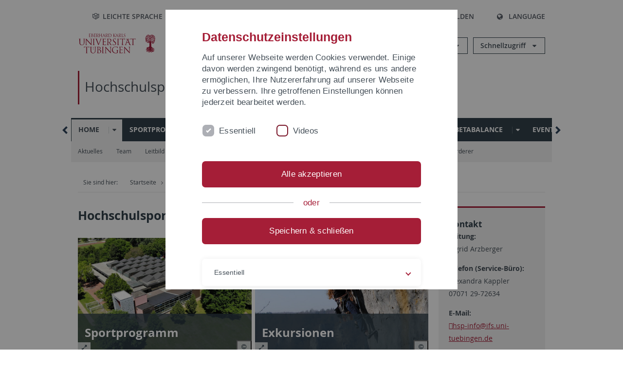

--- FILE ---
content_type: text/html
request_url: https://www.hsp.uni-tuebingen.de/
body_size: 157
content:
<head>
  <meta http-equiv="refresh" content="0;url=https://uni-tuebingen.de/de/174006" />
</head>
<body>
  <p>Die Seite ist umgezogen: <a href="https://uni-tuebingen.de/de/174006">https://uni-tuebingen.de/de/174006</a></p>
</body>


--- FILE ---
content_type: text/html; charset=utf-8
request_url: https://uni-tuebingen.de/de/174006
body_size: 16875
content:
<!DOCTYPE html>
<html lang="de">
<head>

<meta charset="utf-8">
<!-- 
	This website is powered by TYPO3 - inspiring people to share!
	TYPO3 is a free open source Content Management Framework initially created by Kasper Skaarhoj and licensed under GNU/GPL.
	TYPO3 is copyright 1998-2026 of Kasper Skaarhoj. Extensions are copyright of their respective owners.
	Information and contribution at https://typo3.org/
-->

<base href="https://uni-tuebingen.de/">
<link rel="icon" href="/_assets/7d66ab3e4599366251c5af46f0e770b9/Images/favicon.ico" type="image/vnd.microsoft.icon">

<meta http-equiv="x-ua-compatible" content="IE=edge">
<meta name="generator" content="TYPO3 CMS">
<meta name="viewport" content="width=device-width, initial-scale=1.0, user-scalable=yes">
<meta name="robots" content="index,follow">
<meta name="twitter:card" content="summary">
<meta name="language" content="de">
<meta name="date" content="2026-01-15">
<meta name="title" content="Hochschulsport">


<link rel="stylesheet" href="/typo3temp/assets/compressed/merged-088d6f1e055b6483444c31caec728def-efe8524d4c9dc3e28d91b221099bea24.css?1764770257" media="all">
<link href="/_assets/f6ef6adaf5c92bf687a31a3adbcb0f7b/Css/news-basic.css?1715710092" rel="stylesheet" >






<link rel="alternate" type="application/rss+xml" title="RSS 2.0" href="/einrichtungen/zentrale-einrichtungen/hochschulsport/home/feed.xml" />
	
<meta name="keywords" content=" "/><title>Hochschulsport&#32;&#124; Universität Tübingen</title>      <link rel="apple-touch-icon" sizes="180x180" href="/_assets/7d66ab3e4599366251c5af46f0e770b9/Images/Favicons/apple-touch-icon.png">
      <link rel="icon" type="image/png" sizes="32x32" href="/_assets/7d66ab3e4599366251c5af46f0e770b9/Images/Favicons/favicon-32x32.png">
      <link rel="icon" type="image/png" sizes="16x16" href="/_assets/7d66ab3e4599366251c5af46f0e770b9/Images/Favicons/favicon-16x16.png">
      <link rel="manifest" href="/_assets/7d66ab3e4599366251c5af46f0e770b9/Images/Favicons/site.webmanifest">
      <link rel="mask-icon" href="/_assets/7d66ab3e4599366251c5af46f0e770b9/Images/Favicons/safari-pinned-tab.svg" color="#5bbad5">
      <meta name="msapplication-TileColor" content="#da532c">
      <meta name="theme-color" content="#ffffff">
<link rel="canonical" href="https://uni-tuebingen.de/einrichtungen/zentrale-einrichtungen/hochschulsport/home/"/>

<link rel="alternate" hreflang="de-DE" href="https://uni-tuebingen.de/einrichtungen/zentrale-einrichtungen/hochschulsport/home/"/>
<link rel="alternate" hreflang="en-GB" href="https://uni-tuebingen.de/en/facilities/central-institutions/university-sports-center/home/"/>
<link rel="alternate" hreflang="x-default" href="https://uni-tuebingen.de/einrichtungen/zentrale-einrichtungen/hochschulsport/home/"/>
</head>
<body class="page174006">


<div class="ut-page">
    <header class="ut-page__header ut-page-header">
    
        <nav class="ut-nav ut-nav--skipanchors" aria-label="Bereiche überspringen">
    <ul class="ut-nav__list " >
        <li class="ut-nav__item " data-level-count="1" >
            <a class="ut-link ut-nav__link hidden-xs hidden-sm sr-only sr-only-focusable" href="/einrichtungen/zentrale-einrichtungen/hochschulsport/home/#ut-identifier--main-nav" tabindex="0">Direkt zur Hauptnavigation</a>
        </li>
        <li class="ut-nav__item " data-level-count="2" >
            <a class="ut-link ut-nav__link sr-only sr-only-focusable" href="/einrichtungen/zentrale-einrichtungen/hochschulsport/home/#ut-identifier--main-content" tabindex="0">Direkt zum Inhalt</a>
        </li>
        <li class="ut-nav__item " data-level-count="3" >
            <a class="ut-link ut-nav__link sr-only sr-only-focusable" href="/einrichtungen/zentrale-einrichtungen/hochschulsport/home/#ut-identifier--footer" tabindex="0" >Direkt zur Fußleiste</a>
        </li>
        <li class="ut-nav__item " data-level-count="4" >
            <a class="ut-link ut-nav__link hidden-xs sr-only sr-only-focusable" href="/einrichtungen/zentrale-einrichtungen/hochschulsport/home/#ut-identifier--search-toggle" tabindex="0">Direkt zur Suche</a>
        </li>
    </ul>
</nav>


        <div class="container ut-page-header__container">
            
<div class="ut-page-header__menu">
	<nav class="ut-nav ut-nav--meta-top ut-page-header__meta"
		 aria-label="Metanavigation">
		<ul class="ut-nav__list">
			<li class="ut-nav__item " data-level-count="1"><a href="/leichte-sprache/" class="ut-link ut-nav__link"><span class="ut-link__icon ut-link__icon--left icon-iconset_leichtesprache ut-icon"></span>Leichte Sprache</a></li><li class="ut-nav__item " data-level-count="1"><a href="/gebaerdensprache/" class="ut-link ut-nav__link"><span class="ut-link__icon ut-link__icon--left icon-iconset_gebaerdensprache ut-icon"></span>Gebärdensprache</a></li><li class="ut-nav__item " data-level-count="1"><a href="/uni-a-z/" class="ut-link ut-nav__link"><span class="ut-link__icon ut-link__icon--left ut-icon-info-circled ut-icon"></span>Uni A-Z</a></li><li class="ut-nav__item " data-level-count="1"><a href="/kontakt/" class="ut-link ut-nav__link"><span class="ut-link__icon ut-link__icon--left ut-icon-mail-squared ut-icon"></span>Kontakt</a></li>
		</ul>
	</nav>

	<nav class="ut-page-header__switch ut-switchbar">
		<ul class="ut-switchbar__list">
			<li class="ut-switchbar__item" id="switchbar-search">
				<button class="ut-switchbar__toggle" id="ut-identifier--search-toggle" data-toggle="switchbar"
						data-target="#switchblock-search"
						aria-haspopup="true" aria-expanded="false" tabindex="0">
					<span class="ut-switchbar__icon ut-icon ut-icon-search"></span>
					<span class="ut-switchbar__label">Suchen</span>
				</button>
				<div class="ut-switchblock__item ut-switchblock__item--dropdown" id="switchblock-search">
					<div class="ut-switchblock__header">
						<span class="ut-switchblock__title">Suche (mit Ecosia)</span>
					</div>
					<div class="ut-switchblock__content">
						<form class="ut-form ut-form--search ut-form--small" name="searchForm" role="search" action="https://www.ecosia.org/search" onsubmit="appendSiteToQuery()">
							<fieldset>
								<legend>Suchen</legend>
								<div class="ut-form__row row ">
									<input class="ut-form__input ut-form__field" id="search" type="search" name="q" placeholder="Ihre Suchanfrage" value="" aria-label="Suchanfrage eingeben" required/>
								</div>
								<div class="ut-form__actions row ">
									<button type="submit" class="ut-btn ut-btn--outline ut-btn--color-primary-1 ut-form__action" aria-label="Suche starten">
										Suchen
										<span class="ut-btn__icon ut-btn__icon--right ut-icon ut-icon-right-big"></span>
									</button>
								</div>
							</fieldset>
						</form>
					</div>
					<span class="ut-switchblock__close-icon ut-icon ut-icon-cancel" role="button" tabindex="0"></span>
				</div>
			</li>
			<li class="ut-switchbar__item" id="switchbar-login" data-login-nonceurl="/einrichtungen/zentrale-einrichtungen/hochschulsport/home?type=1727092915">
				
						<button class="ut-switchbar__toggle" data-toggle="switchbar" data-target="#switchblock-login" data-sslredirect="true" aria-haspopup="true" aria-expanded="false" tabindex="0">
							<span class="ut-switchbar__icon ut-icon ut-icon-login"></span>
							<span class="ut-switchbar__label">Anmelden</span>
						</button>
					
				<div class="ut-switchblock__item ut-switchblock__item--dropdown" id="switchblock-login">
					<div class="ut-switchblock__header">
						<span class="ut-switchblock__title">Anmelden</span>
					</div>
					<div class="ut-switchblock__content">
						

	<form class="ut-form ut-form--login ut-form--small" action="https://uni-tuebingen.de/login/" method="post">
		<fieldset>
			<legend>Anmelde Formular</legend>
			<div class="ut-form__row row">
				<input
						class="ut-form__input ut-form__field"
						id="user"
						name="user"
						placeholder="Benutzername"
						value=""
						aria-label="Benutzername eingeben"
						required=""
						type="text" />
			</div>
			<div class="ut-form__row row">
				<input class="ut-form__input ut-form__field"
						id="password"
						name="pass"
						placeholder="Passwort"
						value=""
						aria-label="Passwort eingeben"
						required=""
						type="password" />
			</div>

			<input type="hidden" name="logintype" value="login" />
			
			<input type="hidden" name="pid" value="146,147,166,8290,8291,8394,8395,8425,8426,9608,31267,8293,8366@c40ba2f920a5ca0bb18bcdfcdc389e757e48a010" />
			<input type="hidden" name="redirect_url" value="" />
			<input type="hidden" name="tx_felogin_pi1[noredirect]" value="0" />
			<input type="hidden" name="referer" value="/einrichtungen/zentrale-einrichtungen/hochschulsport/home/" />
			<input type="hidden" name="__RequestToken" value="will be filled via ajax" data-login-noncecontainer="" />

			<div class="ut-form__actions row">
				<button type="submit" class="ut-btn ut-btn--outline ut-btn--color-primary-1 ut-form__action"
						aria-label="Anmelden">Anmelden<span
						class="ut-btn__icon ut-btn__icon--right ut-icon ut-icon-right-big"></span></button>
			</div>
		</fieldset>
	</form>



					</div>
					<span class="ut-switchblock__close-icon ut-icon ut-icon-cancel" role="button" tabindex="0"></span>
				</div>
			</li>
			<li class="ut-switchbar__item" id="switchbar-language">
				<button class="ut-switchbar__toggle" data-toggle="switchbar" data-target="#switchblock-language"
						aria-haspopup="true" aria-expanded="false" tabindex="0">
					<span class="ut-switchbar__icon ut-icon ut-icon-globe"></span>
					<span class="ut-switchbar__label">Language</span>
				</button>
				<div class="ut-switchblock__item ut-switchblock__item--dropdown" id="switchblock-language">
					<div class="ut-switchblock__header">
						<span class="ut-switchblock__title">Sprachauswahl</span>
					</div>
					<div class="ut-switchblock__content">
						<nav class="ut-nav ut-nav--language"
							 aria-label="Sprachwähler">
							<ul class="ut-nav__list"><li class="ut-nav__item"><a href="/einrichtungen/zentrale-einrichtungen/hochschulsport/home/" class="ut-link ut-nav__link">Deutsch</a></li><li class="ut-nav__item"><a href="/en/facilities/central-institutions/university-sports-center/home/" class="ut-link ut-nav__link">Englisch</a></li></ul>
						</nav>
					</div>
					<span class="ut-switchblock__close-icon ut-icon ut-icon-cancel" role="button" tabindex="0"></span>
				</div>
			</li>
			
			<li class="ut-switchbar__item ut-switchbar__metanavigation">
				<a class="ut-switchbar__toggle" title="Leichte Sprache" tabindex="0" href="/leichte-sprache/">
					<span class="ut-switchbar__icon ut-icon icon-iconset_leichtesprache"></span>
				</a>
			</li>
			
			
			<li class="ut-switchbar__item ut-switchbar__metanavigation">
				<a class="ut-switchbar__toggle" title="Gebärdensprache" tabindex="0" href="/gebaerdensprache/">
					<span class="ut-switchbar__icon ut-icon icon-iconset_gebaerdensprache"></span>
				</a>
			</li>
			
			<li class="ut-switchbar__item" id="switchbar-menu">
				<button class="ut-switchbar__toggle" id="ut-identifier--menu-toggle" data-toggle="switchbar"
						data-target="#switchblock-menu" title="Menü" aria-haspopup="true"
						aria-expanded="false">
					<span class="ut-switchbar__icon ut-icon ut-icon-menu"></span>
					<span class="ut-switchbar__icon ut-icon ut-icon-cancel"></span>
					<span class="ut-switchbar__label sr-only-focusable">Hauptmenu</span>
				</button>
			</li>
		</ul>
	</nav>
</div>


            

<div class="ut-page-header__banner">
	<div class="ut-page-header__logos">
		<a href="/" class="ut-logo-link ut-logo-link--main">
			<img class="ut-img ut-img--logo ut-img--logo-main" alt="Logo der Universität Tübingen" src="/_assets/7d66ab3e4599366251c5af46f0e770b9/Images/Logo_Universitaet_Tuebingen.svg" width="269" height="70" />
		</a>
		
				<a class="ut-logo-link ut-logo-link--excellence" href="/exzellenzstrategie/">
					<img class="ut-img ut-img--logo ut-img--logo-excellence" alt="Logo der Exzellenzstrategie" src="/_assets/7d66ab3e4599366251c5af46f0e770b9/Images/Logo_Universitaet_Tuebingen_Exzellent_EN.svg" width="230" height="30" />
				</a>
			

	</div>

	<div class="ut-page-header__dropdowns">
		<div class="ut-dropdown">
			<button class="ut-dropdown__toggle ut-dropdown__toggle--outline" id="header-dropdown-toggle-groups" aria-controls="ut-information" aria-expanded="false"
					type="button" data-toggle="dropdown">
				Informationen für
			</button>
			<ul class="ut-dropdown__menu  dropdown-menu" id="ut-information"><li class="ut-dropdown__item"><a href="/studium/studieninteresse/" class="ut-link ut-dropdown__link">Studieninteressierte</a></li><li class="ut-dropdown__item"><a href="/studium/" class="ut-link ut-dropdown__link">Studierende</a></li><li class="ut-dropdown__item"><a href="/beschaeftigte/" class="ut-link ut-dropdown__link" title="Übersicht über wichtige Anlaufstellen, Angebote und News für Beschäftigte der Universität Tübingen.">Beschäftigte</a></li><li class="ut-dropdown__item"><a href="/lehrende/" class="ut-link ut-dropdown__link" title="Weiterbildungsmöglichkeiten, Beratung und Informationen sowie konkrete Hilfsangebote für Lehrende der Universität Tübingen.">Lehrende</a></li><li class="ut-dropdown__item"><a href="/alumni/" class="ut-link ut-dropdown__link" title="Herzlich willkommen beim Alumni-Netzwerk der Universität Tübingen. Informationen, Kontakte und Veranstaltungen für ehemalige Studierende und Forschende: Stay connected! ">Alumni</a></li><li class="ut-dropdown__item"><a href="/universitaet/aktuelles-und-publikationen/medienservice/" class="ut-link ut-dropdown__link">Medien</a></li><li class="ut-dropdown__item"><a href="/wirtschaft/" class="ut-link ut-dropdown__link" title="Von der Universität in die Praxis: Anlaufstellen für das Recruiting von Nachwuchskräften sowie Forschungskooperationen mit Unternehmen. ">Wirtschaft</a></li><li class="ut-dropdown__item"><a href="/weiterbildung/" class="ut-link ut-dropdown__link" title="Für Ihren nächsten Karriereschritt: Wissenschaftliche Weiterbildungsprogramme zur Qualifizierung und Professionalisierung im Beruf. ">Weiterbildung</a></li></ul>
		</div>
		<div class="ut-dropdown">
			<button class="ut-dropdown__toggle ut-dropdown__toggle--outline" id="header-dropdown-toggle-quicklinks" aria-controls="ut-quicklinks" aria-expanded="false"
					type="button" data-toggle="dropdown">
				Schnellzugriff
			</button>
			<ul class="ut-dropdown__menu  dropdown-menu" id="ut-quicklinks"><li class="ut-dropdown__item"><a href="/studium/studienangebot/verzeichnis-der-studiengaenge/" class="ut-link ut-dropdown__link">Alle Studiengänge</a></li><li class="ut-dropdown__item"><a href="https://alma.uni-tuebingen.de/alma/pages/cs/sys/portal/hisinoneStartPage.faces" target="_blank" class="ut-link ut-dropdown__link" rel="noreferrer">ALMA Portal</a></li><li class="ut-dropdown__item"><a href="/exzellenzstrategie/" class="ut-link ut-dropdown__link">Exzellenzstrategie</a></li><li class="ut-dropdown__item"><a href="https://epv-welt.uni-tuebingen.de/RestrictedPages/StartSearch.aspx" target="_blank" class="ut-link ut-dropdown__link" rel="noreferrer">Personensuche (EPV)</a></li><li class="ut-dropdown__item"><a href="/einrichtungen/verwaltung/iv-studierende/studierendenabteilung/studierendensekretariat/" class="ut-link ut-dropdown__link">Studierendensekretariat</a></li><li class="ut-dropdown__item"><a href="/einrichtungen/universitaetsbibliothek/" class="ut-link ut-dropdown__link">Universitätsbibliothek</a></li><li class="ut-dropdown__item"><a href="https://alma.uni-tuebingen.de/alma/pages/cs/sys/portal/hisinoneStartPage.faces" target="_blank" class="ut-link ut-dropdown__link" rel="noreferrer">Vorlesungsverzeichnis</a></li><li class="ut-dropdown__item"><a href="https://webmail.uni-tuebingen.de/" target="_blank" class="ut-link ut-dropdown__link" rel="noreferrer">Webmail Uni Tübingen</a></li><li class="ut-dropdown__item"><a href="/studium/beratung-und-info/zentrale-studienberatung/" class="ut-link ut-dropdown__link">Zentrale Studienberatung</a></li></ul>
		</div>
	</div>
</div>




            
    <nav class="ut-nav-area ut-page-header__area_nav" aria-label="Bereichsnavigation">
        
                
                    <h2 class="ut-heading ut-nav-area__current-level">
                        <a class="ut-link ut-nav-area__link" title="Hochschulsport" href="/einrichtungen/zentrale-einrichtungen/hochschulsport/home/">
                            Hochschulsport
                        </a>
                    </h2>
                
            
    </nav>



            

<div class="ut-page__switchblock ut-switchblock">
	<div class="ut-switchblock__item" id="switchblock-menu">
		<div class="ut-switchblock__header">
			
					
							<span class="ut-switchblock__title">Hochschulsport</span>
						
				
		</div>
		<div class="ut-switchblock__content" data-breadcrumbuids="1,4,323,173934">
			<nav class="ut-nav ut-nav--main lory-slider js_variablewidth variablewidth" id="ut-identifier--main-nav" data-current-pid="174006" data-current-languageuid="0" data-navigationshortener-label="Mehr..."> <div class="lory-frame js_frame"><ul class="ut-nav__list ut-nav__list--level-1 lory-slides js_slides"><li class="ut-nav__item ut-nav__item--level-1 ut-nav__item--is-current lory-slides__item js-slide" aria-haspopup="true" aria-expanded="false"><div class="ut-nav__link-group ut-nav__link-group--is-current"><a href="/einrichtungen/zentrale-einrichtungen/hochschulsport/home/" class="ut-link ut-nav__link ut-nav__link--level-1 ut-nav__link--is-active" data-menu-current="true">Home</a><a class="ut-nav__toggle-link" role="button" aria-label="Menü ein-/ausblenden" data-menu-currentpid="174006"><span class="ut-nav__toggle-line"></span><span class="ut-nav__toggle-icon"></span></a></div><ul class="ut-nav__list ut-nav__list--level-2"><li class="ut-nav__item ut-nav__item--close-level"><a href="#" class="ut-nav__link ut-nav__link--close-level"><span class="ut-icon ut-icon-angle-left ut-nav__link-icon ut-nav__link-icon--left"></span>Zurück</a></li><li class="ut-nav__item ut-nav__item--level-2"><a href="/einrichtungen/zentrale-einrichtungen/hochschulsport/home/aktuelles/" class="ut-link ut-nav__link ut-nav__link--level-2">Aktuelles</a></li><li class="ut-nav__item ut-nav__item--level-2"><a href="/einrichtungen/zentrale-einrichtungen/hochschulsport/home/team/" class="ut-link ut-nav__link ut-nav__link--level-2">Team</a></li><li class="ut-nav__item ut-nav__item--level-2"><a href="/einrichtungen/zentrale-einrichtungen/hochschulsport/home/leitbild/" class="ut-link ut-nav__link ut-nav__link--level-2">Leitbild</a></li><li class="ut-nav__item ut-nav__item--level-2"><a href="/einrichtungen/zentrale-einrichtungen/hochschulsport/home/uebungsleiterinnenportal/" class="ut-link ut-nav__link ut-nav__link--level-2">Übungsleiter:innenportal</a></li><li class="ut-nav__item ut-nav__item--level-2"><div class="ut-nav__link-group"><a href="/einrichtungen/zentrale-einrichtungen/hochschulsport/home/teilnahmebedingungen/" class="ut-link ut-nav__link ut-nav__link--level-2">Teilnahmebedingungen</a><a class="ut-nav__toggle-link" data-menuajax-refresh="true" role="button" data-menu-currentpid="174021"><span class="ut-nav__toggle-line"></span><span class="ut-nav__toggle-icon"></span></a></div><ul class="ut-nav__list ut-nav__list--level-3"><li class="ut-nav__item ut-nav__item--close-level"><a href="#" class="ut-nav__link ut-nav__link--close-level"><span class="ut-icon ut-icon-angle-left ut-nav__link-icon ut-nav__link-icon--left"></span>Zurück</a></li><li class="ut-nav__item ut-nav__item--level-3"><a href="/einrichtungen/zentrale-einrichtungen/hochschulsport/home/teilnahmebedingungen/anmeldung-und-bezahlung/" class="ut-link ut-nav__link ut-nav__link--level-3" tabindex="0">Anmeldung und Bezahlung</a></li><li class="ut-nav__item ut-nav__item--level-3"><a href="/einrichtungen/zentrale-einrichtungen/hochschulsport/home/teilnahmebedingungen/kursausfall-und-ruecktritt/" class="ut-link ut-nav__link ut-nav__link--level-3" tabindex="0">Kursausfall und Rücktritt</a></li><li class="ut-nav__item ut-nav__item--level-3"><a href="/einrichtungen/zentrale-einrichtungen/hochschulsport/home/teilnahmebedingungen/haftung-und-versicherung/" class="ut-link ut-nav__link ut-nav__link--level-3" tabindex="0">Haftung und Versicherung</a></li><li class="ut-nav__item ut-nav__item--level-3"><a href="/einrichtungen/zentrale-einrichtungen/hochschulsport/home/teilnahmebedingungen/nutzungsordnung/" class="ut-link ut-nav__link ut-nav__link--level-3" tabindex="0">Nutzungsordnung</a></li></ul></li><li class="ut-nav__item ut-nav__item--level-2"><a href="/einrichtungen/zentrale-einrichtungen/hochschulsport/home/mitgliedsorganisationen/" class="ut-link ut-nav__link ut-nav__link--level-2">Mitgliedsorganisationen</a></li><li class="ut-nav__item ut-nav__item--level-2"><a href="/einrichtungen/zentrale-einrichtungen/hochschulsport/home/partner-und-foerderer/" class="ut-link ut-nav__link ut-nav__link--level-2">Partner und Förderer</a></li></ul></li><li class="ut-nav__item ut-nav__item--level-1 lory-slides__item js-slide" aria-haspopup="true" aria-expanded="false"><div class="ut-nav__link-group"><a href="/einrichtungen/zentrale-einrichtungen/hochschulsport/sportprogramm/" class="ut-link ut-nav__link ut-nav__link--level-1">Sportprogramm</a><a class="ut-nav__toggle-link" role="button" aria-label="Menü ein-/ausblenden" data-menu-currentpid="173937"><span class="ut-nav__toggle-line"></span><span class="ut-nav__toggle-icon"></span></a></div><ul class="ut-nav__list ut-nav__list--level-2"><li class="ut-nav__item ut-nav__item--close-level"><a href="#" class="ut-nav__link ut-nav__link--close-level"><span class="ut-icon ut-icon-angle-left ut-nav__link-icon ut-nav__link-icon--left"></span>Zurück</a></li><li class="ut-nav__item ut-nav__item--level-2"><a href="https://buchung.hsp.uni-tuebingen.de/angebote/aktueller_zeitraum/index.html" target="_blank" class="ut-link ut-nav__link ut-nav__link--level-2" rel="noreferrer">Angebote und Kurse A-Z</a></li><li class="ut-nav__item ut-nav__item--level-2"><a href="https://buchung.hsp.uni-tuebingen.de/angebote/aktueller_zeitraum/index_heute.html" target="_blank" class="ut-link ut-nav__link ut-nav__link--level-2" rel="noreferrer">Sportprogramm heute</a></li><li class="ut-nav__item ut-nav__item--level-2"><a href="https://buchung.hsp.uni-tuebingen.de/cgi/sportpartnerboerse.cgi?start" target="_blank" class="ut-link ut-nav__link ut-nav__link--level-2" rel="noreferrer">Sportpartnerbörse</a></li><li class="ut-nav__item ut-nav__item--level-2"><a href="/einrichtungen/zentrale-einrichtungen/hochschulsport/sportprogramm/exkursionen/" class="ut-link ut-nav__link ut-nav__link--level-2">Exkursionen</a></li><li class="ut-nav__item ut-nav__item--level-2"><a href="/einrichtungen/zentrale-einrichtungen/hochschulsport/sportprogramm/tennis/" class="ut-link ut-nav__link ut-nav__link--level-2">Tennis</a></li><li class="ut-nav__item ut-nav__item--level-2"><a href="/einrichtungen/zentrale-einrichtungen/hochschulsport/sportprogramm/workshops/" class="ut-link ut-nav__link ut-nav__link--level-2">Workshops</a></li><li class="ut-nav__item ut-nav__item--level-2"><a href="/einrichtungen/zentrale-einrichtungen/hochschulsport/sportprogramm/pausenexpress/" class="ut-link ut-nav__link ut-nav__link--level-2">Pausenexpress</a></li></ul></li><li class="ut-nav__item ut-nav__item--level-1 lory-slides__item js-slide" aria-haspopup="true" aria-expanded="false"><div class="ut-nav__link-group"><a href="/einrichtungen/zentrale-einrichtungen/hochschulsport/kraft-und-fitnesshalle/" class="ut-link ut-nav__link ut-nav__link--level-1">Kraft- und Fitnesshalle</a><a class="ut-nav__toggle-link" role="button" aria-label="Menü ein-/ausblenden" data-menu-currentpid="269235"><span class="ut-nav__toggle-line"></span><span class="ut-nav__toggle-icon"></span></a></div><ul class="ut-nav__list ut-nav__list--level-2"><li class="ut-nav__item ut-nav__item--close-level"><a href="#" class="ut-nav__link ut-nav__link--close-level"><span class="ut-icon ut-icon-angle-left ut-nav__link-icon ut-nav__link-icon--left"></span>Zurück</a></li><li class="ut-nav__item ut-nav__item--level-2"><a href="/einrichtungen/zentrale-einrichtungen/hochschulsport/kraft-und-fitnesshalle/team/" class="ut-link ut-nav__link ut-nav__link--level-2">Team</a></li><li class="ut-nav__item ut-nav__item--level-2"><a href="/einrichtungen/zentrale-einrichtungen/hochschulsport/kraft-und-fitnesshalle/wichtige-informationen/" class="ut-link ut-nav__link ut-nav__link--level-2">Wichtige Informationen</a></li><li class="ut-nav__item ut-nav__item--level-2"><a href="/einrichtungen/zentrale-einrichtungen/hochschulsport/kraft-und-fitnesshalle/erstanmeldung/" class="ut-link ut-nav__link ut-nav__link--level-2">Erstanmeldung</a></li><li class="ut-nav__item ut-nav__item--level-2"><a href="/einrichtungen/zentrale-einrichtungen/hochschulsport/kraft-und-fitnesshalle/ticketbuchung/" class="ut-link ut-nav__link ut-nav__link--level-2">Ticketbuchung</a></li><li class="ut-nav__item ut-nav__item--level-2"><a href="/einrichtungen/zentrale-einrichtungen/hochschulsport/kraft-und-fitnesshalle/trainingsangebote/" class="ut-link ut-nav__link ut-nav__link--level-2">Trainingsangebote</a></li><li class="ut-nav__item ut-nav__item--level-2"><a href="/einrichtungen/zentrale-einrichtungen/hochschulsport/kraft-und-fitnesshalle/kletterbereich/" class="ut-link ut-nav__link ut-nav__link--level-2">Kletterbereich</a></li><li class="ut-nav__item ut-nav__item--level-2"><a href="/einrichtungen/zentrale-einrichtungen/hochschulsport/kraft-und-fitnesshalle/hilfebereich/" class="ut-link ut-nav__link ut-nav__link--level-2">Hilfebereich</a></li></ul></li><li class="ut-nav__item ut-nav__item--level-1 lory-slides__item js-slide" aria-haspopup="true" aria-expanded="false"><div class="ut-nav__link-group"><a href="/einrichtungen/zentrale-einrichtungen/hochschulsport/wettkampfsport-1/" class="ut-link ut-nav__link ut-nav__link--level-1">Wettkampfsport</a><a class="ut-nav__toggle-link" role="button" aria-label="Menü ein-/ausblenden" data-menu-currentpid="271509"><span class="ut-nav__toggle-line"></span><span class="ut-nav__toggle-icon"></span></a></div><ul class="ut-nav__list ut-nav__list--level-2"><li class="ut-nav__item ut-nav__item--close-level"><a href="#" class="ut-nav__link ut-nav__link--close-level"><span class="ut-icon ut-icon-angle-left ut-nav__link-icon ut-nav__link-icon--left"></span>Zurück</a></li><li class="ut-nav__item ut-nav__item--level-2"><a href="/einrichtungen/zentrale-einrichtungen/hochschulsport/wettkampfsport-1/wettkampfteilnahme/" class="ut-link ut-nav__link ut-nav__link--level-2">Wettkampfteilnahme</a></li><li class="ut-nav__item ut-nav__item--level-2"><a href="/einrichtungen/zentrale-einrichtungen/hochschulsport/wettkampfsport-1/downloadbereich/" class="ut-link ut-nav__link ut-nav__link--level-2">Downloadbereich</a></li></ul></li><li class="ut-nav__item ut-nav__item--level-1 lory-slides__item js-slide" aria-haspopup="true" aria-expanded="false"><div class="ut-nav__link-group"><a href="/einrichtungen/zentrale-einrichtungen/hochschulsport/sgm-betabalance/" class="ut-link ut-nav__link ut-nav__link--level-1">SGM BeTaBalance</a><a class="ut-nav__toggle-link" role="button" aria-label="Menü ein-/ausblenden" data-menu-currentpid="183172"><span class="ut-nav__toggle-line"></span><span class="ut-nav__toggle-icon"></span></a></div><ul class="ut-nav__list ut-nav__list--level-2"><li class="ut-nav__item ut-nav__item--close-level"><a href="#" class="ut-nav__link ut-nav__link--close-level"><span class="ut-icon ut-icon-angle-left ut-nav__link-icon ut-nav__link-icon--left"></span>Zurück</a></li><li class="ut-nav__item ut-nav__item--level-2"><a href="/einrichtungen/zentrale-einrichtungen/hochschulsport/sgm-betabalance/angebote-fuer-studierende/" class="ut-link ut-nav__link ut-nav__link--level-2">Angebote für Studierende</a></li><li class="ut-nav__item ut-nav__item--level-2"><a href="/einrichtungen/zentrale-einrichtungen/hochschulsport/sgm-betabalance/zertifikat-gesundheitskompetenz/" class="ut-link ut-nav__link ut-nav__link--level-2">Zertifikat Gesundheitskompetenz</a></li><li class="ut-nav__item ut-nav__item--level-2"><a href="/einrichtungen/zentrale-einrichtungen/hochschulsport/sgm-betabalance/ueber-uns/" class="ut-link ut-nav__link ut-nav__link--level-2">Über uns</a></li><li class="ut-nav__item ut-nav__item--level-2"><a href="/einrichtungen/zentrale-einrichtungen/hochschulsport/sgm-betabalance/werde-teil-des-sgm/" class="ut-link ut-nav__link ut-nav__link--level-2">Werde Teil des SGM</a></li><li class="ut-nav__item ut-nav__item--level-2"><a href="/einrichtungen/zentrale-einrichtungen/hochschulsport/sgm-betabalance/projektverlauf/" class="ut-link ut-nav__link ut-nav__link--level-2">Projektverlauf</a></li><li class="ut-nav__item ut-nav__item--level-2"><a href="/einrichtungen/zentrale-einrichtungen/hochschulsport/sgm-betabalance/wissenschaftliche-begleitforschung/" class="ut-link ut-nav__link ut-nav__link--level-2">Wissenschaftliche Begleitforschung</a></li></ul></li><li class="ut-nav__item ut-nav__item--level-1 lory-slides__item js-slide" aria-haspopup="true" aria-expanded="false"><div class="ut-nav__link-group"><a href="/einrichtungen/zentrale-einrichtungen/hochschulsport/events/" class="ut-link ut-nav__link ut-nav__link--level-1">Events</a><a class="ut-nav__toggle-link" role="button" aria-label="Menü ein-/ausblenden" data-menu-currentpid="173949"><span class="ut-nav__toggle-line"></span><span class="ut-nav__toggle-icon"></span></a></div><ul class="ut-nav__list ut-nav__list--level-2"><li class="ut-nav__item ut-nav__item--close-level"><a href="#" class="ut-nav__link ut-nav__link--close-level"><span class="ut-icon ut-icon-angle-left ut-nav__link-icon ut-nav__link-icon--left"></span>Zurück</a></li><li class="ut-nav__item ut-nav__item--level-2"><a href="/einrichtungen/zentrale-einrichtungen/hochschulsport/events/100km-staffellauf/" class="ut-link ut-nav__link ut-nav__link--level-2">100km Staffellauf</a></li><li class="ut-nav__item ut-nav__item--level-2"><a href="/einrichtungen/zentrale-einrichtungen/hochschulsport/events/dhm-geraetturnen-2025-in-tuebingen/" class="ut-link ut-nav__link ut-nav__link--level-2">DHM Gerätturnen 2025 in Tübingen</a></li><li class="ut-nav__item ut-nav__item--level-2"><a href="/einrichtungen/zentrale-einrichtungen/hochschulsport/events/radcheck-event/" class="ut-link ut-nav__link ut-nav__link--level-2">RadCHECK-Event</a></li><li class="ut-nav__item ut-nav__item--level-2"><a href="/einrichtungen/zentrale-einrichtungen/hochschulsport/events/radchallenge/" class="ut-link ut-nav__link ut-nav__link--level-2">RadCHALLENGE</a></li></ul></li></ul></div><span class="lory-nav js_prev prev"><svg xmlns="http://www.w3.org/2000/svg" width="50" height="50" viewBox="0 0 501.5 501.5"><g><path fill="#2E435A" d="M302.67 90.877l55.77 55.508L254.575 250.75 358.44 355.116l-55.77 55.506L143.56 250.75z"/></g></svg></span><span class="lory-nav js_next next"><svg xmlns="http://www.w3.org/2000/svg" width="50" height="50" viewBox="0 0 501.5 501.5"><g><path fill="#2E435A" d="M199.33 410.622l-55.77-55.508L247.425 250.75 143.56 146.384l55.77-55.507L358.44 250.75z"/></g></svg></span><ul class="ut-nav__list ut-nav__list--level-1 ut-nav__mobile-dropdowns"><li class="ut-nav__item ut-nav__item--level-1"><div class="ut-nav__link-group ut-nav__link-group--no-href"><a class="ut-link ut-nav__link ut-nav__link--level-1">Informationen für</a><a class="ut-nav__toggle-link" role="button" aria-label="Menü ein-/ausblenden" data-menu-currentpid="113084"><span class="ut-nav__toggle-line"></span><span class="ut-nav__toggle-icon"></span></a></div><ul class="ut-nav__list ut-nav__list--level-2"><li class="ut-nav__item ut-nav__item--close-level"><a href="#" class="ut-nav__link ut-nav__link--close-level"><span class="ut-icon ut-icon-angle-left ut-nav__link-icon ut-nav__link-icon--left"></span>Zurück</a></li><li class="ut-nav__item ut-nav__item--level-2"><a href="/studium/studieninteresse/" class="ut-link ut-nav__link ut-nav__link--level-2">Studieninteressierte</a></li><li class="ut-nav__item ut-nav__item--level-2"><a href="/studium/" class="ut-link ut-nav__link ut-nav__link--level-2">Studierende</a></li><li class="ut-nav__item ut-nav__item--level-2"><div class="ut-nav__link-group"><a href="/beschaeftigte/" class="ut-link ut-nav__link ut-nav__link--level-2" title="Übersicht über wichtige Anlaufstellen, Angebote und News für Beschäftigte der Universität Tübingen.">Beschäftigte</a><a class="ut-nav__toggle-link" data-menuajax-refresh="true" role="button" data-menu-currentpid="11"><span class="ut-nav__toggle-line"></span><span class="ut-nav__toggle-icon"></span></a></div><ul class="ut-nav__list ut-nav__list--level-3"><li class="ut-nav__item ut-nav__item--close-level"><a href="#" class="ut-nav__link ut-nav__link--close-level"><span class="ut-icon ut-icon-angle-left ut-nav__link-icon ut-nav__link-icon--left"></span>Zurück</a></li><li class="ut-nav__item ut-nav__item--level-3"><a href="/beschaeftigte/beratung-und-hilfe/" class="ut-link ut-nav__link ut-nav__link--level-3">Beratung und Hilfe</a></li><li class="ut-nav__item ut-nav__item--level-3"><a href="/beschaeftigte/computer-und-it/" class="ut-link ut-nav__link ut-nav__link--level-3">Computer und IT</a></li><li class="ut-nav__item ut-nav__item--level-3"><a href="/beschaeftigte/gesund-bleiben/" class="ut-link ut-nav__link ut-nav__link--level-3">Gesund bleiben</a></li><li class="ut-nav__item ut-nav__item--level-3"><a href="/beschaeftigte/kommunikation-und-medien/" class="ut-link ut-nav__link ut-nav__link--level-3">Kommunikation und Medien</a></li><li class="ut-nav__item ut-nav__item--level-3"><a href="/beschaeftigte/personalverwaltung/" class="ut-link ut-nav__link ut-nav__link--level-3">Personalverwaltung</a></li><li class="ut-nav__item ut-nav__item--level-3"><a href="/beschaeftigte/raeume-nutzen/" class="ut-link ut-nav__link ut-nav__link--level-3">Räume nutzen</a></li><li class="ut-nav__item ut-nav__item--level-3"><a href="/einrichtungen/verwaltung/stabsstellen/hochschulkommunikation/corporate-design-1/startseite/" class="ut-link ut-nav__link ut-nav__link--level-3">Corporate Design</a></li></ul></li><li class="ut-nav__item ut-nav__item--level-2"><div class="ut-nav__link-group"><a href="/lehrende/" class="ut-link ut-nav__link ut-nav__link--level-2" title="Weiterbildungsmöglichkeiten, Beratung und Informationen sowie konkrete Hilfsangebote für Lehrende der Universität Tübingen.">Lehrende</a><a class="ut-nav__toggle-link" data-menuajax-refresh="true" role="button" data-menu-currentpid="28729"><span class="ut-nav__toggle-line"></span><span class="ut-nav__toggle-icon"></span></a></div><ul class="ut-nav__list ut-nav__list--level-3"><li class="ut-nav__item ut-nav__item--close-level"><a href="#" class="ut-nav__link ut-nav__link--close-level"><span class="ut-icon ut-icon-angle-left ut-nav__link-icon ut-nav__link-icon--left"></span>Zurück</a></li><li class="ut-nav__item ut-nav__item--level-3"><a href="/lehrende/veranstaltungen/" class="ut-link ut-nav__link ut-nav__link--level-3">Veranstaltungen</a></li><li class="ut-nav__item ut-nav__item--level-3"><div class="ut-nav__link-group"><a href="/lehrende/foerderformate/" class="ut-link ut-nav__link ut-nav__link--level-3" data-menuajax-parentpage="266466">Förderformate</a><a class="ut-nav__toggle-link" data-menuajax-refresh="true" role="button" data-menu-currentpid="266466"><span class="ut-nav__toggle-line"></span><span class="ut-nav__toggle-icon"></span></a></div></li><li class="ut-nav__item ut-nav__item--level-3"><div class="ut-nav__link-group"><a href="/lehrende/generative-ki-in-lehre-und-forschung/" class="ut-link ut-nav__link ut-nav__link--level-3" data-menuajax-parentpage="275505">Generative KI in Lehre und Forschung</a><a class="ut-nav__toggle-link" data-menuajax-refresh="true" role="button" data-menu-currentpid="275505"><span class="ut-nav__toggle-line"></span><span class="ut-nav__toggle-icon"></span></a></div></li><li class="ut-nav__item ut-nav__item--level-3"><div class="ut-nav__link-group"><a href="/lehrende/digitale-lehre/" class="ut-link ut-nav__link ut-nav__link--level-3" data-menuajax-parentpage="174591">Digitale Lehre</a><a class="ut-nav__toggle-link" data-menuajax-refresh="true" role="button" data-menu-currentpid="174591"><span class="ut-nav__toggle-line"></span><span class="ut-nav__toggle-icon"></span></a></div></li><li class="ut-nav__item ut-nav__item--level-3"><a href="/lehrende/digitale-pruefungen/" class="ut-link ut-nav__link ut-nav__link--level-3">Digitale Prüfungen</a></li><li class="ut-nav__item ut-nav__item--level-3"><a href="/lehrende/teaching-excellence-digital/" class="ut-link ut-nav__link ut-nav__link--level-3">Teaching Excellence – Digital</a></li><li class="ut-nav__item ut-nav__item--level-3"><div class="ut-nav__link-group"><a href="/lehrende/hochschuldidaktik/" class="ut-link ut-nav__link ut-nav__link--level-3" data-menuajax-parentpage="24053">Hochschuldidaktik</a><a class="ut-nav__toggle-link" data-menuajax-refresh="true" role="button" data-menu-currentpid="24053"><span class="ut-nav__toggle-line"></span><span class="ut-nav__toggle-icon"></span></a></div></li><li class="ut-nav__item ut-nav__item--level-3"><div class="ut-nav__link-group"><a href="/lehrende/studiengangsplanung-und-entwicklung/" class="ut-link ut-nav__link ut-nav__link--level-3" data-menuajax-parentpage="109713" title="Die Abteilung Studiengangsplanung und –entwicklung beschäftigt sich mit der Einrichtung und Weiterentwicklung von Bachelor- und Masterstudiengängen an der Universität Tübingen.&amp;nbsp;">Studiengangsplanung und -entwicklung</a><a class="ut-nav__toggle-link" data-menuajax-refresh="true" role="button" data-menu-currentpid="109713"><span class="ut-nav__toggle-line"></span><span class="ut-nav__toggle-icon"></span></a></div></li><li class="ut-nav__item ut-nav__item--level-3"><div class="ut-nav__link-group"><a href="/lehrende/angebote-der-zentralen-studienberatung/" class="ut-link ut-nav__link ut-nav__link--level-3" data-menuajax-parentpage="60446">Angebote der Zentralen Studienberatung</a><a class="ut-nav__toggle-link" data-menuajax-refresh="true" role="button" data-menu-currentpid="60446"><span class="ut-nav__toggle-line"></span><span class="ut-nav__toggle-icon"></span></a></div></li></ul></li><li class="ut-nav__item ut-nav__item--level-2"><div class="ut-nav__link-group"><a href="/alumni/" class="ut-link ut-nav__link ut-nav__link--level-2" title="Herzlich willkommen beim Alumni-Netzwerk der Universität Tübingen. Informationen, Kontakte und Veranstaltungen für ehemalige Studierende und Forschende: Stay connected! ">Alumni</a><a class="ut-nav__toggle-link" data-menuajax-refresh="true" role="button" data-menu-currentpid="10"><span class="ut-nav__toggle-line"></span><span class="ut-nav__toggle-icon"></span></a></div><ul class="ut-nav__list ut-nav__list--level-3"><li class="ut-nav__item ut-nav__item--close-level"><a href="#" class="ut-nav__link ut-nav__link--close-level"><span class="ut-icon ut-icon-angle-left ut-nav__link-icon ut-nav__link-icon--left"></span>Zurück</a></li><li class="ut-nav__item ut-nav__item--level-3"><a href="/alumni/registrierung/" class="ut-link ut-nav__link ut-nav__link--level-3">Registrierung</a></li><li class="ut-nav__item ut-nav__item--level-3"><div class="ut-nav__link-group"><a href="/alumni/netzwerken/" class="ut-link ut-nav__link ut-nav__link--level-3" data-menuajax-parentpage="243580">Netzwerken</a><a class="ut-nav__toggle-link" data-menuajax-refresh="true" role="button" data-menu-currentpid="243580"><span class="ut-nav__toggle-line"></span><span class="ut-nav__toggle-icon"></span></a></div></li><li class="ut-nav__item ut-nav__item--level-3"><a href="/alumni/engagieren/" class="ut-link ut-nav__link ut-nav__link--level-3">Engagieren</a></li><li class="ut-nav__item ut-nav__item--level-3"><div class="ut-nav__link-group"><a href="/alumni/veranstaltungen/" class="ut-link ut-nav__link ut-nav__link--level-3" data-menuajax-parentpage="206301" title="Online Alumni Talks, Wissenschaftsvorträge, Führungen an der Uni Tübingen - entdecken Sie anstehende Veranstaltungen für unsere Alumni Community.">Veranstaltungen</a><a class="ut-nav__toggle-link" data-menuajax-refresh="true" role="button" data-menu-currentpid="206301"><span class="ut-nav__toggle-line"></span><span class="ut-nav__toggle-icon"></span></a></div></li><li class="ut-nav__item ut-nav__item--level-3"><a href="/alumni/aus-dem-netzwerk/" class="ut-link ut-nav__link ut-nav__link--level-3">Aus dem Netzwerk</a></li><li class="ut-nav__item ut-nav__item--level-3"><a href="/alumni/forschenden-alumni/" class="ut-link ut-nav__link ut-nav__link--level-3">Forschenden-Alumni</a></li><li class="ut-nav__item ut-nav__item--level-3"><div class="ut-nav__link-group"><a href="/alumni/mitwirken/" class="ut-link ut-nav__link ut-nav__link--level-3" data-menuajax-parentpage="207309">Mitwirken</a><a class="ut-nav__toggle-link" data-menuajax-refresh="true" role="button" data-menu-currentpid="207309"><span class="ut-nav__toggle-line"></span><span class="ut-nav__toggle-icon"></span></a></div></li><li class="ut-nav__item ut-nav__item--level-3"><a href="/alumni/kontakt/" class="ut-link ut-nav__link ut-nav__link--level-3">Kontakt</a></li></ul></li><li class="ut-nav__item ut-nav__item--level-2"><a href="/universitaet/aktuelles-und-publikationen/medienservice/" class="ut-link ut-nav__link ut-nav__link--level-2">Medien</a></li><li class="ut-nav__item ut-nav__item--level-2"><a href="/wirtschaft/" class="ut-link ut-nav__link ut-nav__link--level-2" title="Von der Universität in die Praxis: Anlaufstellen für das Recruiting von Nachwuchskräften sowie Forschungskooperationen mit Unternehmen. ">Wirtschaft</a></li><li class="ut-nav__item ut-nav__item--level-2"><div class="ut-nav__link-group"><a href="/weiterbildung/" class="ut-link ut-nav__link ut-nav__link--level-2" title="Für Ihren nächsten Karriereschritt: Wissenschaftliche Weiterbildungsprogramme zur Qualifizierung und Professionalisierung im Beruf. ">Weiterbildung</a><a class="ut-nav__toggle-link" data-menuajax-refresh="true" role="button" data-menu-currentpid="41670"><span class="ut-nav__toggle-line"></span><span class="ut-nav__toggle-icon"></span></a></div><ul class="ut-nav__list ut-nav__list--level-3"><li class="ut-nav__item ut-nav__item--close-level"><a href="#" class="ut-nav__link ut-nav__link--close-level"><span class="ut-icon ut-icon-angle-left ut-nav__link-icon ut-nav__link-icon--left"></span>Zurück</a></li><li class="ut-nav__item ut-nav__item--level-3"><div class="ut-nav__link-group"><a href="/weiterbildung/ueber-uns/" class="ut-link ut-nav__link ut-nav__link--level-3" data-menuajax-parentpage="109912">Über uns</a><a class="ut-nav__toggle-link" data-menuajax-refresh="true" role="button" data-menu-currentpid="109912"><span class="ut-nav__toggle-line"></span><span class="ut-nav__toggle-icon"></span></a></div></li><li class="ut-nav__item ut-nav__item--level-3"><a href="/weiterbildung/wissenschaftliche-weiterbildung-2028-fachkraefte-in-zukunftsthemen-qualifizieren-und-neue-bedarfe-identifizieren/" class="ut-link ut-nav__link ut-nav__link--level-3">Wissenschaftliche Weiterbildung 2028: Fachkräfte in Zukunftsthemen qualifizieren und neue Bedarfe identifizieren</a></li><li class="ut-nav__item ut-nav__item--level-3"><div class="ut-nav__link-group"><a href="/weiterbildung/programm/" class="ut-link ut-nav__link ut-nav__link--level-3" data-menuajax-parentpage="67433">Programm</a><a class="ut-nav__toggle-link" data-menuajax-refresh="true" role="button" data-menu-currentpid="67433"><span class="ut-nav__toggle-line"></span><span class="ut-nav__toggle-icon"></span></a></div></li><li class="ut-nav__item ut-nav__item--level-3"><a href="/weiterbildung/abschluesse/" class="ut-link ut-nav__link ut-nav__link--level-3">Abschlüsse</a></li><li class="ut-nav__item ut-nav__item--level-3"><a href="/weiterbildung/teilnahmevoraussetzungen/" class="ut-link ut-nav__link ut-nav__link--level-3">Teilnahmevoraussetzungen</a></li><li class="ut-nav__item ut-nav__item--level-3"><a href="/weiterbildung/foerdermoeglichkeiten/" class="ut-link ut-nav__link ut-nav__link--level-3">Fördermöglichkeiten</a></li><li class="ut-nav__item ut-nav__item--level-3"><a href="/weiterbildung/haeufige-fragen/" class="ut-link ut-nav__link ut-nav__link--level-3">Häufige Fragen</a></li><li class="ut-nav__item ut-nav__item--level-3"><a href="/weiterbildung/anmeldung/" class="ut-link ut-nav__link ut-nav__link--level-3">Anmeldung</a></li></ul></li></ul></li><li class="ut-nav__item ut-nav__item--level-1"><div class="ut-nav__link-group ut-nav__link-group--no-href"><a class="ut-link ut-nav__link ut-nav__link--level-1">Schnellzugriff</a><a class="ut-nav__toggle-link" aria-label="Menü ein-/ausblenden" role="button" data-menu-currentpid="113084"><span class="ut-nav__toggle-line"></span><span class="ut-nav__toggle-icon"></span></a></div><ul class="ut-nav__list ut-nav__list--level-2"><li class="ut-nav__item ut-nav__item--close-level"><a href="#" class="ut-nav__link ut-nav__link--close-level"><span class="ut-icon ut-icon-angle-left ut-nav__link-icon ut-nav__link-icon--left"></span>Zurück</a></li><li class="ut-nav__item ut-nav__item--level-2"><a href="/studium/studienangebot/verzeichnis-der-studiengaenge/" class="ut-link ut-nav__link ut-nav__link--level-2">Alle Studiengänge</a></li><li class="ut-nav__item ut-nav__item--level-2"><a href="https://alma.uni-tuebingen.de/alma/pages/cs/sys/portal/hisinoneStartPage.faces" target="_blank" class="ut-link ut-nav__link ut-nav__link--level-2" rel="noreferrer">ALMA Portal</a></li><li class="ut-nav__item ut-nav__item--level-2"><a href="/exzellenzstrategie/" class="ut-link ut-nav__link ut-nav__link--level-2">Exzellenzstrategie</a></li><li class="ut-nav__item ut-nav__item--level-2"><a href="https://epv-welt.uni-tuebingen.de/RestrictedPages/StartSearch.aspx" target="_blank" class="ut-link ut-nav__link ut-nav__link--level-2" rel="noreferrer">Personensuche (EPV)</a></li><li class="ut-nav__item ut-nav__item--level-2"><a href="/einrichtungen/verwaltung/iv-studierende/studierendenabteilung/studierendensekretariat/" class="ut-link ut-nav__link ut-nav__link--level-2">Studierendensekretariat</a></li><li class="ut-nav__item ut-nav__item--level-2"><a href="/einrichtungen/universitaetsbibliothek/" class="ut-link ut-nav__link ut-nav__link--level-2">Universitätsbibliothek</a></li><li class="ut-nav__item ut-nav__item--level-2"><a href="https://alma.uni-tuebingen.de/alma/pages/cs/sys/portal/hisinoneStartPage.faces" target="_blank" class="ut-link ut-nav__link ut-nav__link--level-2" rel="noreferrer">Vorlesungsverzeichnis</a></li><li class="ut-nav__item ut-nav__item--level-2"><a href="https://webmail.uni-tuebingen.de/" target="_blank" class="ut-link ut-nav__link ut-nav__link--level-2" rel="noreferrer">Webmail Uni Tübingen</a></li><li class="ut-nav__item ut-nav__item--level-2"><a href="/studium/beratung-und-info/zentrale-studienberatung/" class="ut-link ut-nav__link ut-nav__link--level-2">Zentrale Studienberatung</a></li></ul></li><li class="ut-nav__item ut-nav__item--level-1 ut-nav__item--devider"></li><li class="ut-nav__item ut-nav__item--level-1"><div class="ut-nav__link-group"><a href="/exzellenzstrategie/" class="ut-link ut-nav__link ut-nav__link--level-1" title="Die Exzellenzstrategie an der Universität Tübingen – Mit dem Konzept Research – Relevance – Responsibility. Open to New Challenges and a Global Scope of Action sowie den drei neuen Exzellenzclustern war die Universität Tübingen damit in beiden Förderlinien der Exzellenzstrategie des Bundes und der Länder erfolgreich.">Exzellenzstrategie</a></div></li></ul></nav><nav class="ut-nav ut-nav--secondary lory-slider js_slideSecondary slideSecondary"><a href="/einrichtungen/zentrale-einrichtungen/hochschulsport/home/" class="ut-secondary-list-hide">Home</a><div class="lory-frame js_frame"><ul class="ut-nav__list lory-slides js_slides"><li class="ut-nav__item lory-slides__item js-slide"><a href="/einrichtungen/zentrale-einrichtungen/hochschulsport/home/aktuelles/" class="ut-link ut-nav__link">Aktuelles</a></li><li class="ut-nav__item lory-slides__item js-slide"><a href="/einrichtungen/zentrale-einrichtungen/hochschulsport/home/team/" class="ut-link ut-nav__link">Team</a></li><li class="ut-nav__item lory-slides__item js-slide"><a href="/einrichtungen/zentrale-einrichtungen/hochschulsport/home/leitbild/" class="ut-link ut-nav__link">Leitbild</a></li><li class="ut-nav__item lory-slides__item js-slide"><a href="/einrichtungen/zentrale-einrichtungen/hochschulsport/home/uebungsleiterinnenportal/" class="ut-link ut-nav__link">Übungsleiter:innenportal</a></li><li class="ut-nav__item lory-slides__item js-slide"><a href="/einrichtungen/zentrale-einrichtungen/hochschulsport/home/teilnahmebedingungen/" class="ut-link ut-nav__link">Teilnahmebedingungen</a></li><li class="ut-nav__item lory-slides__item js-slide"><a href="/einrichtungen/zentrale-einrichtungen/hochschulsport/home/mitgliedsorganisationen/" class="ut-link ut-nav__link">Mitgliedsorganisationen</a></li><li class="ut-nav__item lory-slides__item js-slide"><a href="/einrichtungen/zentrale-einrichtungen/hochschulsport/home/partner-und-foerderer/" class="ut-link ut-nav__link">Partner und Förderer</a></li></ul></div><span class="lory-nav js_prev prev"><svg xmlns="http://www.w3.org/2000/svg" width="50" height="50" viewBox="0 0 501.5 501.5"><g><path fill="#cccccc" d="M302.67 90.877l55.77 55.508L254.575 250.75 358.44 355.116l-55.77 55.506L143.56 250.75z"/></g></svg></span><span class="lory-nav js_next next"><svg xmlns="http://www.w3.org/2000/svg" width="50" height="50" viewBox="0 0 501.5 501.5"><g><path fill="#cccccc" d="M199.33 410.622l-55.77-55.508L247.425 250.75 143.56 146.384l55.77-55.507L358.44 250.75z"/></g></svg></span><a href="/einrichtungen/zentrale-einrichtungen/hochschulsport/sportprogramm/" class="ut-secondary-list-hide">Sportprogramm</a><a href="/einrichtungen/zentrale-einrichtungen/hochschulsport/kraft-und-fitnesshalle/" class="ut-secondary-list-hide">Kraft- und Fitnesshalle</a><a href="/einrichtungen/zentrale-einrichtungen/hochschulsport/wettkampfsport-1/" class="ut-secondary-list-hide">Wettkampfsport</a><a href="/einrichtungen/zentrale-einrichtungen/hochschulsport/sgm-betabalance/" class="ut-secondary-list-hide">SGM BeTaBalance</a><a href="/einrichtungen/zentrale-einrichtungen/hochschulsport/events/" class="ut-secondary-list-hide">Events</a></nav>
		</div>
	</div>
</div>


        </div>
    
</header>


    
        <div class="container ut-page__prepend">
    <nav class="ut-breadcrumb " aria-labelledby="nav-indicator">
        <span class="ut-breadcrumb__indicator" id="nav-indicator">Sie sind hier:</span>
        <ul class="ut-breadcrumb__list js-breadcrumb-list"><li class="ut-breadcrumb__item ut-breadcrumb__item--collapse "><span class="ut-icon ut-icon-right-dir ut-breadcrumb__icon-before" role="img"></span><a href="/" class="ut-breadcrumb__link">Startseite</a><span class="ut-icon ut-icon-angle-right ut-breadcrumb__icon-after"></span></li><li class="ut-breadcrumb__item ut-breadcrumb__item--collapse "><span class="ut-icon ut-icon-right-dir ut-breadcrumb__icon-before" role="img"></span><a href="/einrichtungen/" class="ut-breadcrumb__link">Einrichtungen</a><span class="ut-icon ut-icon-angle-right ut-breadcrumb__icon-after"></span></li><li class="ut-breadcrumb__item ut-breadcrumb__item--collapse "><span class="ut-icon ut-icon-right-dir ut-breadcrumb__icon-before" role="img"></span><a href="/einrichtungen/zentrale-einrichtungen/" class="ut-breadcrumb__link">Zentrale Einrichtungen</a><span class="ut-icon ut-icon-angle-right ut-breadcrumb__icon-after"></span></li><li class="ut-breadcrumb__item ut-breadcrumb__item--collapse "><span class="ut-icon ut-icon-right-dir ut-breadcrumb__icon-before" role="img"></span><a href="/einrichtungen/zentrale-einrichtungen/hochschulsport/home/" class="ut-breadcrumb__link">Hochschulsport</a><span class="ut-icon ut-icon-angle-right ut-breadcrumb__icon-after"></span></li><li class="ut-breadcrumb__item ut-breadcrumb__item--collapse"><span class="ut-icon ut-icon-right-dir ut-breadcrumb__icon-before" role="img"></span><a href="/einrichtungen/zentrale-einrichtungen/hochschulsport/home/">Home</a></li></ul>
    </nav>
</div>

    

    <div class="ut-page__main">
        <div class="ut-wrapper">
            <div class="container">
                <div class="row ut-pagelayout">
                    
                    <main class="col-xs-12 col-sm-9 ut-pagelayout__maincol" id="ut-identifier--main-content">
                        



	
			
	
			<div id="c1188314"
				 class="ut-text-media  ut-text-media--layout-top ">
				
				
<div class="ut-text-media__text ">
    

	
		<header class="ut-header ">
			


	
			<h1 class=" ut-heading ut-heading--h1">
				
	
			
			Hochschulsport
		

			</h1>
		









			






			



		</header>
	




    
</div>


			</div>
		

		


















	
	
			
			
	<div class="ut-multi-carousel one-slide carousel slide ut-multi-carousel--slide-items-2"
			 id="multicarousel2047155"
			 data-ride="multi-carousel"
			 data-slides="2"
			 data-interval="false"
			 aria-label="Slider">
		

	




		<div class="ut-multi-carousel__items" role="group" aria-label="Slider">
			
				
				

				<div class="ut-multi-carousel__item item active">
					<div class="ut-multi-carousel__picture-wrap">
						<div class="ut-carousel__wrap">
							
								
									<button
										 type="button"
										 class="ut-img__copyright ut-img__copyright--overlay ut-img__copyright--popover"
										 data-toggle="popover"
										 data-animation="true"
										 data-content="Mirko Geyer"
										 data-placement="top"
										 title=""
										 aria-label="Copyright - Zusätzliche Informationen zum Copyright einblenden" role="button"
										 data-original-title="Copyright">
										<span class="ut-icon ut-icon-copyright-1"></span>
									</button>
								
							

							

							
								<a href="/fileadmin/_processed_/b/2/csm_Home_Sportprogramm_5c3d11992f.png"
									 class="ut-figure__lightbox-link"
									 data-lightbox="">
									<span class="ut-icon ut-icon-resize-full"></span>
								</a>
							
							<picture class="ut-picture ut-multi-carousel__picture">
								
										<source srcset="/fileadmin/_processed_/b/2/csm_Home_Sportprogramm_5d30fba7dd.png" media="(max-width: 767px)">
										<source srcset="/fileadmin/_processed_/b/2/csm_Home_Sportprogramm_0477e3249c.png" media="(min-width: 768px)">
										<source srcset="/fileadmin/_processed_/b/2/csm_Home_Sportprogramm_5c3d11992f.png" media="(min-width: 990px)">
										<img class="ut-picture__img ut-multi-carousel__img" src="/fileadmin/Uni_Tuebingen/Einrichtungen/Zentrale_Einrichtungen/Hochschulsport/Bilder/Home/Home_Sportprogramm.png" width="1200" height="800" alt="Drohne HSP " />
									
							</picture>
						</div>
						
							
						
						<div class="ut-multi-carousel__content ">
							<div class="ut-multi-carousel__container ">
								<a href="https://uni-tuebingen.de/einrichtungen/zentrale-einrichtungen/hochschulsport/sportprogramm/" target="_blank" class="ut-multi-carousel__link">
									
										<div class="ut-multi-carousel__caption ut-multi-carousel__caption--valign-bottom rte-icons">
											<div class="ut-carousel__heading-small">
												

	
		<header class="ut-header ">
			


	
			<h2 class=" ut-heading ut-heading--h2 ">
				
	
			
			Sportprogramm
		

			</h2>
		









			






			



		</header>
	



											</div>
											
										</div>
									
								</a>
							</div>
						</div>
					</div>
					
						
						
					

				</div>
			
				
				

				<div class="ut-multi-carousel__item item">
					<div class="ut-multi-carousel__picture-wrap">
						<div class="ut-carousel__wrap">
							
								
									<button
										 type="button"
										 class="ut-img__copyright ut-img__copyright--overlay ut-img__copyright--popover"
										 data-toggle="popover"
										 data-animation="true"
										 data-content="Hochschulsport Uni Tübingen "
										 data-placement="top"
										 title=""
										 aria-label="Copyright - Zusätzliche Informationen zum Copyright einblenden" role="button"
										 data-original-title="Copyright">
										<span class="ut-icon ut-icon-copyright-1"></span>
									</button>
								
							

							

							
								<a href="/fileadmin/_processed_/1/a/csm_Home_Exkursionen_2c9235763c.png"
									 class="ut-figure__lightbox-link"
									 data-lightbox="">
									<span class="ut-icon ut-icon-resize-full"></span>
								</a>
							
							<picture class="ut-picture ut-multi-carousel__picture">
								
										<source srcset="/fileadmin/_processed_/1/a/csm_Home_Exkursionen_eef97f3969.png" media="(max-width: 767px)">
										<source srcset="/fileadmin/_processed_/1/a/csm_Home_Exkursionen_754ebfdd4b.png" media="(min-width: 768px)">
										<source srcset="/fileadmin/_processed_/1/a/csm_Home_Exkursionen_2c9235763c.png" media="(min-width: 990px)">
										<img class="ut-picture__img ut-multi-carousel__img" src="/fileadmin/Uni_Tuebingen/Einrichtungen/Zentrale_Einrichtungen/Hochschulsport/Bilder/Home/Home_Exkursionen.png" width="1200" height="800" alt="Kletterin " />
									
							</picture>
						</div>
						
							
						
						<div class="ut-multi-carousel__content ">
							<div class="ut-multi-carousel__container ">
								<a href="https://uni-tuebingen.de/einrichtungen/zentrale-einrichtungen/hochschulsport/sportprogramm/exkursionen/" target="_blank" class="ut-multi-carousel__link">
									
										<div class="ut-multi-carousel__caption ut-multi-carousel__caption--valign-bottom rte-icons">
											<div class="ut-carousel__heading-small">
												

	
		<header class="ut-header ">
			


	
			<h2 class=" ut-heading ut-heading--h2 ">
				
	
			
			Exkursionen
		

			</h2>
		









			






			



		</header>
	



											</div>
											
										</div>
									
								</a>
							</div>
						</div>
					</div>
					
						
						
					

				</div>
			
				
				

				<div class="ut-multi-carousel__item item">
					<div class="ut-multi-carousel__picture-wrap">
						<div class="ut-carousel__wrap">
							
								
									<button
										 type="button"
										 class="ut-img__copyright ut-img__copyright--overlay ut-img__copyright--popover"
										 data-toggle="popover"
										 data-animation="true"
										 data-content="Max Hirning"
										 data-placement="top"
										 title=""
										 aria-label="Copyright - Zusätzliche Informationen zum Copyright einblenden" role="button"
										 data-original-title="Copyright">
										<span class="ut-icon ut-icon-copyright-1"></span>
									</button>
								
							

							

							
								<a href="/fileadmin/_processed_/a/e/csm_Home_KuF_69fdb87268.png"
									 class="ut-figure__lightbox-link"
									 data-lightbox="">
									<span class="ut-icon ut-icon-resize-full"></span>
								</a>
							
							<picture class="ut-picture ut-multi-carousel__picture">
								
										<source srcset="/fileadmin/_processed_/a/e/csm_Home_KuF_7ce63e16ff.png" media="(max-width: 767px)">
										<source srcset="/fileadmin/_processed_/a/e/csm_Home_KuF_0c29af656b.png" media="(min-width: 768px)">
										<source srcset="/fileadmin/_processed_/a/e/csm_Home_KuF_69fdb87268.png" media="(min-width: 990px)">
										<img class="ut-picture__img ut-multi-carousel__img" src="/fileadmin/Uni_Tuebingen/Einrichtungen/Zentrale_Einrichtungen/Hochschulsport/Bilder/Home/Home_KuF.png" width="1200" height="800" alt="Athelt beim Krafttraining " />
									
							</picture>
						</div>
						
							
						
						<div class="ut-multi-carousel__content ">
							<div class="ut-multi-carousel__container ">
								<a href="https://uni-tuebingen.de/einrichtungen/zentrale-einrichtungen/hochschulsport/kraft-und-fitnesshalle/" target="_blank" class="ut-multi-carousel__link">
									
										<div class="ut-multi-carousel__caption ut-multi-carousel__caption--valign-bottom rte-icons">
											<div class="ut-carousel__heading-small">
												

	
		<header class="ut-header ">
			


	
			<h2 class=" ut-heading ut-heading--h2 ">
				
	
			
			Kraft- und Fitnesshalle
		

			</h2>
		









			






			



		</header>
	



											</div>
											
										</div>
									
								</a>
							</div>
						</div>
					</div>
					
						
						
					

				</div>
			
				
				

				<div class="ut-multi-carousel__item item">
					<div class="ut-multi-carousel__picture-wrap">
						<div class="ut-carousel__wrap">
							
								
									<button
										 type="button"
										 class="ut-img__copyright ut-img__copyright--overlay ut-img__copyright--popover"
										 data-toggle="popover"
										 data-animation="true"
										 data-content="Friedhelm Albrecht"
										 data-placement="top"
										 title=""
										 aria-label="Copyright - Zusätzliche Informationen zum Copyright einblenden" role="button"
										 data-original-title="Copyright">
										<span class="ut-icon ut-icon-copyright-1"></span>
									</button>
								
							

							

							
								<a href="/fileadmin/_processed_/a/1/csm_Home_SGM_41d33d6eb4.png"
									 class="ut-figure__lightbox-link"
									 data-lightbox="">
									<span class="ut-icon ut-icon-resize-full"></span>
								</a>
							
							<picture class="ut-picture ut-multi-carousel__picture">
								
										<source srcset="/fileadmin/_processed_/a/1/csm_Home_SGM_c9c55f0080.png" media="(max-width: 767px)">
										<source srcset="/fileadmin/_processed_/a/1/csm_Home_SGM_dddf6acfef.png" media="(min-width: 768px)">
										<source srcset="/fileadmin/_processed_/a/1/csm_Home_SGM_41d33d6eb4.png" media="(min-width: 990px)">
										<img class="ut-picture__img ut-multi-carousel__img" src="/fileadmin/Uni_Tuebingen/Einrichtungen/Zentrale_Einrichtungen/Hochschulsport/Bilder/Home/Home_SGM.png" width="1200" height="800" alt="Aktive Pause im Hörsaal " />
									
							</picture>
						</div>
						
							
						
						<div class="ut-multi-carousel__content ">
							<div class="ut-multi-carousel__container ">
								<a href="https://uni-tuebingen.de/einrichtungen/zentrale-einrichtungen/hochschulsport/sgm-betabalance/" target="_blank" class="ut-multi-carousel__link">
									
										<div class="ut-multi-carousel__caption ut-multi-carousel__caption--valign-bottom rte-icons">
											<div class="ut-carousel__heading-small">
												

	
		<header class="ut-header ">
			


	
			<h2 class=" ut-heading ut-heading--h2 ">
				
	
			
			Studentisches Gesundheitsmanagement
		

			</h2>
		









			






			



		</header>
	



											</div>
											
										</div>
									
								</a>
							</div>
						</div>
					</div>
					
						
						
					

				</div>
			
				
				

				<div class="ut-multi-carousel__item item">
					<div class="ut-multi-carousel__picture-wrap">
						<div class="ut-carousel__wrap">
							
								
									<button
										 type="button"
										 class="ut-img__copyright ut-img__copyright--overlay ut-img__copyright--popover"
										 data-toggle="popover"
										 data-animation="true"
										 data-content="Ingrid Arzberger"
										 data-placement="top"
										 title=""
										 aria-label="Copyright - Zusätzliche Informationen zum Copyright einblenden" role="button"
										 data-original-title="Copyright">
										<span class="ut-icon ut-icon-copyright-1"></span>
									</button>
								
							

							

							
								<a href="/fileadmin/_processed_/a/e/csm_Home_Wettkampf_ba74efb6b0.png"
									 class="ut-figure__lightbox-link"
									 data-lightbox="">
									<span class="ut-icon ut-icon-resize-full"></span>
								</a>
							
							<picture class="ut-picture ut-multi-carousel__picture">
								
										<source srcset="/fileadmin/_processed_/a/e/csm_Home_Wettkampf_000e63675f.png" media="(max-width: 767px)">
										<source srcset="/fileadmin/_processed_/a/e/csm_Home_Wettkampf_eb963f7de8.png" media="(min-width: 768px)">
										<source srcset="/fileadmin/_processed_/a/e/csm_Home_Wettkampf_ba74efb6b0.png" media="(min-width: 990px)">
										<img class="ut-picture__img ut-multi-carousel__img" src="/fileadmin/Uni_Tuebingen/Einrichtungen/Zentrale_Einrichtungen/Hochschulsport/Bilder/Home/Home_Wettkampf.png" width="1200" height="800" alt="Fußballer auf dem Siegerpodest" />
									
							</picture>
						</div>
						
							
						
						<div class="ut-multi-carousel__content ">
							<div class="ut-multi-carousel__container ">
								<a href="https://uni-tuebingen.de/einrichtungen/zentrale-einrichtungen/hochschulsport/wettkampfsport/" target="_blank" class="ut-multi-carousel__link">
									
										<div class="ut-multi-carousel__caption ut-multi-carousel__caption--valign-bottom rte-icons">
											<div class="ut-carousel__heading-small">
												

	
		<header class="ut-header ">
			


	
			<h2 class=" ut-heading ut-heading--h2 ">
				
	
			
			Wettkampfsport
		

			</h2>
		









			






			



		</header>
	



											</div>
											
										</div>
									
								</a>
							</div>
						</div>
					</div>
					
						
						
					

				</div>
			
				
				

				<div class="ut-multi-carousel__item item">
					<div class="ut-multi-carousel__picture-wrap">
						<div class="ut-carousel__wrap">
							
								
									<button
										 type="button"
										 class="ut-img__copyright ut-img__copyright--overlay ut-img__copyright--popover"
										 data-toggle="popover"
										 data-animation="true"
										 data-content="Mirko Geyer"
										 data-placement="top"
										 title=""
										 aria-label="Copyright - Zusätzliche Informationen zum Copyright einblenden" role="button"
										 data-original-title="Copyright">
										<span class="ut-icon ut-icon-copyright-1"></span>
									</button>
								
							

							

							
								<a href="/fileadmin/_processed_/e/3/csm_Home_Events_5bae0bad71.png"
									 class="ut-figure__lightbox-link"
									 data-lightbox="">
									<span class="ut-icon ut-icon-resize-full"></span>
								</a>
							
							<picture class="ut-picture ut-multi-carousel__picture">
								
										<source srcset="/fileadmin/_processed_/e/3/csm_Home_Events_289323f93f.png" media="(max-width: 767px)">
										<source srcset="/fileadmin/_processed_/e/3/csm_Home_Events_cf05f1dec4.png" media="(min-width: 768px)">
										<source srcset="/fileadmin/_processed_/e/3/csm_Home_Events_5bae0bad71.png" media="(min-width: 990px)">
										<img class="ut-picture__img ut-multi-carousel__img" src="/fileadmin/Uni_Tuebingen/Einrichtungen/Zentrale_Einrichtungen/Hochschulsport/Bilder/Home/Home_Events.png" width="1200" height="800" alt="Startschuss Staffellauf" />
									
							</picture>
						</div>
						
							
						
						<div class="ut-multi-carousel__content ">
							<div class="ut-multi-carousel__container ">
								<a href="https://uni-tuebingen.de/einrichtungen/zentrale-einrichtungen/hochschulsport/events/" target="_blank" class="ut-multi-carousel__link">
									
										<div class="ut-multi-carousel__caption ut-multi-carousel__caption--valign-bottom rte-icons">
											<div class="ut-carousel__heading-small">
												

	
		<header class="ut-header ">
			


	
			<h2 class=" ut-heading ut-heading--h2 ">
				
	
			
			Events
		

			</h2>
		









			






			



		</header>
	



											</div>
											
										</div>
									
								</a>
							</div>
						</div>
					</div>
					
						
						
					

				</div>
			
		</div>

		
			<div class="ut-multi-carousel__control-bar">
				<ol class="ut-multi-carousel__indicators carousel-indicators">
					
						<li class="ut-multi-carousel__indicator active"></li>
					
						<li class="ut-multi-carousel__indicator"></li>
					
						<li class="ut-multi-carousel__indicator"></li>
					
						<li class="ut-multi-carousel__indicator"></li>
					
						<li class="ut-multi-carousel__indicator"></li>
					
						<li class="ut-multi-carousel__indicator"></li>
					
				</ol>
				<div class="ut-multi-carousel__controls">
					<a class="ut-multi-carousel__control ut-multi-carousel__control--left left"
						 href="#multicarousel2047155"
						 data-slide="prev"
						 role="button">
						<span class="ut-multi-carousel__control-icon ut-icon ut-icon-angle-left" aria-hidden="true"></span>
						<span class="sr-only">rückwärts blättern</span>
					</a>
					<a class="ut-multi-carousel__control ut-multi-carousel__control--right right"
						 href="#multicarousel2047155"
						 data-slide="next"
						 role="button">
						<span class="ut-multi-carousel__control-icon ut-icon ut-icon-angle-right" aria-hidden="true"></span>
						<span class="sr-only">vorwärts blättern</span>
					</a>
				</div>
			</div>
		
	</div>

		






	
			
	
			<div id="c1811104" class="ut-box ut-box--color-primary-1 ut-box--inverse">
				

<div class="ut-box__block ">
    

	
		<header class="ut-header ">
			


	
			<h2 class=" ut-heading ut-heading--h2 ">
				
	
			
			Neu: Parkraumbewirtschaftung ab 01.10.2025!
		

			</h2>
		









			






			



		</header>
	



    
        <div class="ut-box__text column-count-0 rte-icons">
            <p><strong>Bitte beachten: Die Parkplätze der Universität Tübingen werden gemäß Beschluss der Landesregierung ab 01.10.2025 durch die landeseigene Parkraumgesellschaft Baden-Württemberg (PBW) bewirtschaftet. Die Nutzung der Parkplätze ist somit ab diesem Zeitraum kostenpflichtig. Dies betrifft auch die Parkplätze am Sportgelände (Alberstraße 27 / Wilhelmstraße 124).&nbsp;</strong></p>
<p><strong>Kontakt für Informationen und Fragen:</strong><strong> </strong><a href="https://www.pbw.de/#!." target="_blank" rel="noreferrer"><strong>https://www.pbw.de/#!.</strong></a><strong>&nbsp;</strong></p>
        </div>
    
</div>



			</div>
		

		


















    

            <div id="c1530875" class="frame frame-divider-gold frame-type-div frame-layout-0">
                
                
                    



                
                
                
    <hr class="ut-hr ut-hr--color-primary-2"/>


                
                    



                
                
                    



                
            </div>

        


	
	<div class="ut-grid ut-grid--deck ut-grid--444 ut-grid--non-equal-height">
		

	
		<header class="ut-header ">
			


	
			<h2 class=" ut-heading ut-heading--h2 ">
				
	
			
			Mitteilungen
		

			</h2>
		









			






			



		</header>
	




		<div class="ut-grid__col-1">
			
				



	
			
	
			<div id="c2064951"
				 class="ut-text-media  ut-text-media--layout-top ">
				
					

	<div class="ut-text-media__gallery " data-ce-columns="1" data-ce-images="1">
		<div class="ut-gallery">
		
			<div class="ut-gallery__row">
				
					
						

        
<div class="ut-gallery__item ut-gallery__item--col-1  ">
	<figure role="group" class="ut-figure ">
		<div class="ut-figure__img-wrapper">
	<div class="ut-figure__img-wrapper-inner">
		
			<picture class="ut-picture ut-figure__img">
				<source srcset="/fileadmin/_processed_/6/4/csm_Home_Info_FP_Sportler_32607ba33a.png"
						media="(min-width: 990px)">
				<source srcset="/fileadmin/_processed_/6/4/csm_Home_Info_FP_Sportler_e1cc43bfb5.png"
						media="(min-width: 780px)">
				<source srcset="/fileadmin/_processed_/6/4/csm_Home_Info_FP_Sportler_a4df74d90a.png"
						media="(min-width: 480px)">
				<source srcset="/fileadmin/_processed_/6/4/csm_Home_Info_FP_Sportler_db859b7e9e.png"
						media="(max-width: 479px)">
				<img class="ut-picture__img  ut-img--fluid"
					 src="[data-uri]"
					 width="1200"
					 height="675"
					 alt="Sportler beim Abklatschen"
					 title=""/>
			</picture>
		
		
	</div>
	
		
		
	
	
		
			<a class="ut-img__copyright ut-img__copyright--overlay ut-img__copyright--popover" data-toggle="popover"
			   data-animation="true" data-content="Canva" data-placement="top" title=""
			   aria-label="Copyright - Zusätzliche Informationen zum Copyright einblenden"
				 role="button"
			   data-original-title="Copyright">
				<span class="ut-icon ut-icon-copyright-1"></span>
			</a>
		
		
	
</div>


	</figure>
</div>


    


					
				
			</div>
		
		</div>
	</div>


				
				
<div class="ut-text-media__text ">
    

	
		<header class="ut-header ">
			


	
			<h2 class=" ut-heading ut-heading--h2 ">
				
	
			
			Meldet euch an zum Wintersemester Ferienprogramm!
		

			</h2>
		









			






			



		</header>
	




    
        <div class="column-count-0 rte-icons">
            <p>Auch in den Semesterferien könnt ihr euch weiter sportlich betätigen und fit halten. Unser Ferienprogramm startet am 16.02.2026. Die Anmeldung ist ab Montag, den 09.02.2026 17:00 Uhr möglich.</p>
<p><a href="https://uni-tuebingen.de/einrichtungen/zentrale-einrichtungen/hochschulsport/home/mitteilungen/#c2064957" target="_blank" class="ut-btn ut-btn--color-primary-3 ut-btn--outline">Mehr erfahren</a></p>
        </div>
    
</div>


			</div>
		

		


















			
		</div>

		<div class="ut-grid__col-2">
			
				



	
			
	
			<div id="c2382528"
				 class="ut-text-media  ut-text-media--layout-top ">
				
					

	<div class="ut-text-media__gallery " data-ce-columns="1" data-ce-images="1">
		<div class="ut-gallery">
		
			<div class="ut-gallery__row">
				
					
						

        
<div class="ut-gallery__item ut-gallery__item--col-1  ">
	<figure role="group" class="ut-figure ">
		<div class="ut-figure__img-wrapper">
	<div class="ut-figure__img-wrapper-inner">
		
			<picture class="ut-picture ut-figure__img">
				<source srcset="/fileadmin/_processed_/7/1/csm_tennis_bal_8a95e63f40.jpg"
						media="(min-width: 990px)">
				<source srcset="/fileadmin/_processed_/7/1/csm_tennis_bal_7137ea6f28.jpg"
						media="(min-width: 780px)">
				<source srcset="/fileadmin/_processed_/7/1/csm_tennis_bal_167e8cac17.jpg"
						media="(min-width: 480px)">
				<source srcset="/fileadmin/_processed_/7/1/csm_tennis_bal_771dbb2608.jpg"
						media="(max-width: 479px)">
				<img class="ut-picture__img  ut-img--fluid"
					 src="[data-uri]"
					 width="320"
					 height="180"
					 alt=""
					 title=""/>
			</picture>
		
		
	</div>
	
		
		
	
	
		
			<a class="ut-img__copyright ut-img__copyright--overlay ut-img__copyright--popover" data-toggle="popover"
			   data-animation="true" data-content="HSP" data-placement="top" title=""
			   aria-label="Copyright - Zusätzliche Informationen zum Copyright einblenden"
				 role="button"
			   data-original-title="Copyright">
				<span class="ut-icon ut-icon-copyright-1"></span>
			</a>
		
		
	
</div>


	</figure>
</div>


    


					
				
			</div>
		
		</div>
	</div>


				
				
<div class="ut-text-media__text ">
    

	
		<header class="ut-header ">
			


	
			<h2 class=" ut-heading ut-heading--h2 ">
				
	
			
			Anmeldung für neue Tenniskurse ab 21.01. möglich!
		

			</h2>
		









			






			



		</header>
	




    
        <div class="column-count-0 rte-icons">
            <p>Unsere neuen Tenniskurse für die Kursperiode II (02.02. - 03.04.2026) sind jetzt online einsehbar. Die Anmeldung startet am Mittwoch, den 21.01.2026, ab 17:00 Uhr. Weitere Informationen gibt es auf der Buchungsseite.</p>
<p><a href="https://buchung.hsp.uni-tuebingen.de/angebote/aktueller_zeitraum/_Tennis_Kurs.html" target="_blank" class="ut-btn ut-btn--color-primary-3 ut-btn--outline" rel="noreferrer">Zur Buchung</a></p>
        </div>
    
</div>


			</div>
		

		


















			
		</div>

		<div class="ut-grid__col-3">
			
				



	
			
	
			<div id="c2192085"
				 class="ut-text-media  ut-text-media--layout-top ">
				
					

	<div class="ut-text-media__gallery " data-ce-columns="1" data-ce-images="1">
		<div class="ut-gallery">
		
			<div class="ut-gallery__row">
				
					
						

        
<div class="ut-gallery__item ut-gallery__item--col-1  ">
	<figure role="group" class="ut-figure ">
		<div class="ut-figure__img-wrapper">
	<div class="ut-figure__img-wrapper-inner">
		
			<picture class="ut-picture ut-figure__img">
				<source srcset="/fileadmin/_processed_/d/3/csm_Weihnachtsmann__7734613b4b.png"
						media="(min-width: 990px)">
				<source srcset="/fileadmin/_processed_/d/3/csm_Weihnachtsmann__58bc4f7bb7.png"
						media="(min-width: 780px)">
				<source srcset="/fileadmin/_processed_/d/3/csm_Weihnachtsmann__9c7cfb0af9.png"
						media="(min-width: 480px)">
				<source srcset="/fileadmin/_processed_/d/3/csm_Weihnachtsmann__12ede4be15.png"
						media="(max-width: 479px)">
				<img class="ut-picture__img  ut-img--fluid"
					 src="[data-uri]"
					 width="1017"
					 height="572"
					 alt=""
					 title=""/>
			</picture>
		
		
	</div>
	
		
		
	
	
		
			<a class="ut-img__copyright ut-img__copyright--overlay ut-img__copyright--popover" data-toggle="popover"
			   data-animation="true" data-content="Canva" data-placement="top" title=""
			   aria-label="Copyright - Zusätzliche Informationen zum Copyright einblenden"
				 role="button"
			   data-original-title="Copyright">
				<span class="ut-icon ut-icon-copyright-1"></span>
			</a>
		
		
	
</div>


	</figure>
</div>


    


					
				
			</div>
		
		</div>
	</div>


				
				
<div class="ut-text-media__text ">
    

	
		<header class="ut-header ">
			


	
			<h2 class=" ut-heading ut-heading--h2 ">
				
	
			
			Weihnachtspause / Restplätze 
		

			</h2>
		









			






			



		</header>
	




    
        <div class="column-count-0 rte-icons">
            <p>Wir haben Ferien! Vom 22.12.2025 - 06.01.2026 finden keine Kurse statt. Außerdem haben wir gute Nachrichten für alle mit einem sportlichen Neujahrsvorsatz! Ab dem 02.01.2026, 18 Uhr, ist die Anmeldung für vergünstigte Restplätze möglich.</p>
<p><a href="https://uni-tuebingen.de/einrichtungen/zentrale-einrichtungen/hochschulsport/home/mitteilungen/#c2173566" target="_blank" class="ut-btn ut-btn--color-primary-3 ut-btn--outline">Mehr erfahren</a></p>
        </div>
    
</div>


			</div>
		

		


















			
		</div>
	</div>



    

            <div id="c1182001" class="frame frame-divider-gold frame-type-div frame-layout-0">
                
                
                    



                
                
                
    <hr class="ut-hr ut-hr--color-primary-2"/>


                
                    



                
                
                    



                
            </div>

        


    

            <div id="c1077552" class="frame frame-21 frame-type-news_pi1 frame-layout-444">
                
                
                    



                
                
                    

	
		<header class="ut-header ">
			


	
			<h2 class=" ut-heading ut-heading--h2 ">
				
	
			
			Aktuelles
		

			</h2>
		









			






			



		</header>
	



                
                

    
    


	



	<!--TYPO3SEARCH_end-->
	

	

	
			
					
						
								
	
			<div class="ut-news-grid">
				
					<div class="ut-news-grid__row ut-news-grid__row--444 ut-news-grid__row--equal-height">
						<div class="ut-news-grid__item ut-news-grid__item--col-1">
							
<!--
	=====================
		Partials/List/Item.html
-->

		<div class="ut-news-item ut-news-box ut-news-box--outline">
			

<div class="ut-news-item__content" data-uid="126282">

	
		<p class="ut-news-item__datetime">
			03.12.2025
		</p>
	

	
		<h4 class="ut-heading ut-news-item__title">
			
					<a class="ut-link ut-news-item__title-link" title="Jetzt bewerben: Studentisches Gesundheitsmanagement sucht studentische Hilfskraft!" href="/einrichtungen/zentrale-einrichtungen/hochschulsport/home/newsfullview-aktuelles/article/jetzt-bewerben-studentisches-gesundheitsmanagement-sucht-studentische-hilfskraft/">
							Jetzt bewerben: Studentisches Gesundheitsmanagement sucht studentische Hilfskraft!
					</a>
				
		</h4>
	
	
		
			<p class="ut-news-item__teaser">Das SGM BeTaBalance sucht ab dem 01.03.2026 Verstärkung. Bewerbungen können bis zum 14.01.2026&hellip;</p>
		
	
	
		<a class="ut-btn ut-news-item__button" title="Jetzt bewerben: Studentisches Gesundheitsmanagement sucht studentische Hilfskraft!" href="/einrichtungen/zentrale-einrichtungen/hochschulsport/home/newsfullview-aktuelles/article/jetzt-bewerben-studentisches-gesundheitsmanagement-sucht-studentische-hilfskraft/">
			Mehr erfahren
			<span class="ut-btn__icon ut-btn__icon--right ut-icon ut-icon-right-big"
				  aria-hidden="true"></span>
		</a>
	
</div>



		</div>
	


						</div>
					
				
					
						<div class="ut-news-grid__item ut-news-grid__item--col-2">
							
<!--
	=====================
		Partials/List/Item.html
-->

		<div class="ut-news-item ut-news-box ut-news-box--outline">
			

<div class="ut-news-item__content" data-uid="126030">

	
		<p class="ut-news-item__datetime">
			27.11.2025
		</p>
	

	
		<h4 class="ut-heading ut-news-item__title">
			
					<a class="ut-link ut-news-item__title-link" title="Mit Ausdauer, Willenskraft und Teamgeist zum Erfolg! Joey Kelly zu Gast beim Hochschulsport" href="/einrichtungen/zentrale-einrichtungen/hochschulsport/home/newsfullview-aktuelles/article/mit-ausdauer-willenskraft-und-teamgeist-zum-erfolg-joey-kelly-zu-gast-beim-hochschulsport/">
							Mit Ausdauer, Willenskraft und Teamgeist zum Erfolg! Joey Kelly zu Gast beim Hochschulsport
					</a>
				
		</h4>
	
	
		
			<p class="ut-news-item__teaser">Mit seiner inspirierenden Keynote „No Limits – wie schaffe ich mein Ziel?“ war Extremsportler,&hellip;</p>
		
	
	
		<a class="ut-btn ut-news-item__button" title="Mit Ausdauer, Willenskraft und Teamgeist zum Erfolg! Joey Kelly zu Gast beim Hochschulsport" href="/einrichtungen/zentrale-einrichtungen/hochschulsport/home/newsfullview-aktuelles/article/mit-ausdauer-willenskraft-und-teamgeist-zum-erfolg-joey-kelly-zu-gast-beim-hochschulsport/">
			Mehr erfahren
			<span class="ut-btn__icon ut-btn__icon--right ut-icon ut-icon-right-big"
				  aria-hidden="true"></span>
		</a>
	
</div>



		</div>
	


						</div>
					
				
					
						<div class="ut-news-grid__item ut-news-grid__item--col-3">
							
<!--
	=====================
		Partials/List/Item.html
-->

		<div class="ut-news-item ut-news-box ut-news-box--outline">
			

<div class="ut-news-item__content" data-uid="121893">

	
		<p class="ut-news-item__datetime">
			22.07.2025
		</p>
	

	
		<h4 class="ut-heading ut-news-item__title">
			
					<a class="ut-link ut-news-item__title-link" title="Universität Tübingen erhält das FISU Healthy Campus Label – Ein Meilenstein für eine gesunde Hochschulkultur" href="/einrichtungen/zentrale-einrichtungen/hochschulsport/home/newsfullview-aktuelles/article/universitaet-tuebingen-erhaelt-das-fisu-healthy-campus-label-ein-meilenstein-fuer-eine-gesunde-hochschulkultur/">
							Universität Tübingen erhält das FISU Healthy Campus Label – Ein Meilenstein für eine gesunde Hochschulkultur
					</a>
				
		</h4>
	
	
		
			<p class="ut-news-item__teaser">Die Universität Tübingen hat bei der diesjährigen FISU World Conference eine bedeutende Auszeichnung&hellip;</p>
		
	
	
		<a class="ut-btn ut-news-item__button" title="Universität Tübingen erhält das FISU Healthy Campus Label – Ein Meilenstein für eine gesunde Hochschulkultur" href="/einrichtungen/zentrale-einrichtungen/hochschulsport/home/newsfullview-aktuelles/article/universitaet-tuebingen-erhaelt-das-fisu-healthy-campus-label-ein-meilenstein-fuer-eine-gesunde-hochschulkultur/">
			Mehr erfahren
			<span class="ut-btn__icon ut-btn__icon--right ut-icon ut-icon-right-big"
				  aria-hidden="true"></span>
		</a>
	
</div>



		</div>
	


						</div>
					</div>
				
			</div>
		


							
					
				
		
	<!--TYPO3SEARCH_begin-->

    
	






                
                    



                
                
                    



                
            </div>

        


    

            <div id="c1077549" class="frame frame-divider-gold frame-type-div frame-layout-0">
                
                
                    



                
                
                
    <hr class="ut-hr ut-hr--color-primary-2"/>


                
                    



                
                
                    



                
            </div>

        

<div class="ut-grid ut-grid--3333">
    

	
		<header class="ut-header ">
			


	
			<h2 class=" ut-heading ut-heading--h2 ">
				
	
			
			Zahlen und Fakten
		

			</h2>
		









			






			



		</header>
	




    <div class="ut-multi-carousel ut-multi-carousel--for-content ut-multi-carousel--facts one-slide carousel slide ut-multi-carousel--slide-items-4"
         id="factsid1077537"
         data-ride="multi-carousel"
         data-slides="4"
         data-interval="false">
        <div class="ut-multi-carousel__items" role="group" aria-label="Slider">
            
                <div class="ut-multi-carousel__item ut-multi-carousel__item--fact item active">
                    <div class="ut-fact ut-fact--color-primary-2">
                        <p class="ut-fact__prepend">Hochschulleben</p>
                        <p class="ut-fact__figure">&gt; 9.000</p>
                        <p class="ut-fact__text">Teilnehmende pro Semester</p>
                    </div>
                </div>
            
                <div class="ut-multi-carousel__item ut-multi-carousel__item--fact item">
                    <div class="ut-fact ut-fact--color-primary-2">
                        <p class="ut-fact__prepend">Vielfalt</p>
                        <p class="ut-fact__figure">&gt; 350</p>
                        <p class="ut-fact__text">Kursangebote pro Semester</p>
                    </div>
                </div>
            
                <div class="ut-multi-carousel__item ut-multi-carousel__item--fact item">
                    <div class="ut-fact ut-fact--color-primary-2">
                        <p class="ut-fact__prepend">Engagement</p>
                        <p class="ut-fact__figure">&gt; 300</p>
                        <p class="ut-fact__text">Übungsleiter*Innen</p>
                    </div>
                </div>
            
                <div class="ut-multi-carousel__item ut-multi-carousel__item--fact item">
                    <div class="ut-fact ut-fact--color-primary-2">
                        <p class="ut-fact__prepend">Bildungslandschaft</p>
                        <p class="ut-fact__figure">&gt; 10</p>
                        <p class="ut-fact__text">Kooperationen im Lehr, Lern- und Forschungsbereich</p>
                    </div>
                </div>
            
        </div>

        <div class="ut-multi-carousel__control-bar">
            <ol class="ut-multi-carousel__indicators carousel-indicators">
                
                    <li class="ut-multi-carousel__indicator active"></li>
                
                    <li class="ut-multi-carousel__indicator"></li>
                
                    <li class="ut-multi-carousel__indicator"></li>
                
                    <li class="ut-multi-carousel__indicator"></li>
                
            </ol>
            <div class="ut-multi-carousel__controls">
                <a class="ut-multi-carousel__control ut-multi-carousel__control--left left"
                   href="#factsid1077537" data-slide="prev" role="button">
                    <span class="ut-multi-carousel__control-icon ut-icon ut-icon-angle-left" aria-hidden="true"></span>
                    <span class="sr-only">&lt;</span>
                </a>
                <a class="ut-multi-carousel__control ut-multi-carousel__control--right right"
                   href="#factsid1077537" data-slide="next" role="button">
                    <span class="ut-multi-carousel__control-icon ut-icon ut-icon-angle-right" aria-hidden="true"></span>
                    <span class="sr-only">&gt;</span>
                </a>
            </div>
        </div>
    </div>
</div>










    

            <div id="c1182052" class="frame frame-divider-gold frame-type-div frame-layout-0">
                
                
                    



                
                
                
    <hr class="ut-hr ut-hr--color-primary-2"/>


                
                    



                
                
                    



                
            </div>

        


	
	<div class="ut-panel-group panel-group ut-panel--" id="c1182055">
		

	



		
		
			
				<div class="ut-panel panel ut-panel-group__item" id="1182055panel-0">
					<div class="ut-panel__heading" id="1182055panel-0-ph" role="tab">
						<h6 class="ut-heading ut-panel__title">
							<a class="ut-link ut-panel__link collapsed" href="#1182055panel-0-pc" data-toggle="collapse">
								<span>Social Media Nutzungsbedingungen </span>
								<span class="ut-link__icon ut-link__icon--right ut-panel__icon ut-icon ut-icon-plus-2"></span>
							</a>
						</h6>
					</div>
					<div class="ut-panel__collapse collapse" id="1182055panel-0-pc">
						<div class="ut-panel__body">
							



	
			
	
			<div id="c1182058"
				 class="ut-text-media  ut-text-media--layout-top ">
				
				
<div class="ut-text-media__text ">
    

	
		<header class="ut-header ">
			


	
			<h2 class=" ut-heading ut-heading--h2 ">
				
	
			
			Social Media Nutzungsbedingungen 
		

			</h2>
		









			






			



		</header>
	




    
        <div class="column-count-0 rte-icons">
            <p><a href="/securedl/sdl-eyJ0eXAiOiJKV1QiLCJhbGciOiJIUzI1NiJ9.[base64].eLeMzvzHlu_b09HKklWjJK44Lcmkp3sOTuyYnygXrDk/Instagram-Nutzungskonzept_.pdf" class="download">Nutzungskonzept</a>&nbsp;</p>
<p><a href="/securedl/sdl-eyJ0eXAiOiJKV1QiLCJhbGciOiJIUzI1NiJ9.[base64].87FLiVqCdw4UeCsA4tJfZ5Jp0EiEUx7iA3X0Yd336so/Instagram-Datenschutzerklaerung.pdf" class="download">Datenschutzerklärung</a></p>
<p><a href="/securedl/sdl-eyJ0eXAiOiJKV1QiLCJhbGciOiJIUzI1NiJ9.[base64].OQB0fq1vkVC6rLDramPYidZ19PWsb1u-ooHCapHV3-w/Instagram-Datenschutzfolgeabschaetzung_.pdf" class="download">Datenschutzfolgeabschätzung</a></p>
        </div>
    
</div>


			</div>
		

		


















						</div>
					</div>
				</div>
			
		
	</div>



                    </main>
                    
                        <aside class="col-xs-12 col-sm-3 ut-pagelayout__sidecol ut-pagelayout__sidecol--right">
                            



	
			
	
			<div id="c1070331" class="ut-box ut-box--decorate-top ut-box--decorate-color-primary-1">
				

<div class="ut-box__block">
    

	
		<header class="ut-header ">
			


	
			<h5 class=" ut-heading ut-heading--h5 ">
				
	
			
			Kontakt
		

			</h5>
		









			






			



		</header>
	




    
        <div class="ut-box__text column-count-0 rte-icons">
            <p><strong>Leitung:&nbsp;</strong><br> Ingrid Arzberger&nbsp;</p>
<p><strong>Telefon (Service-Büro): </strong><br> Alexandra Kappler<br> 07071 29-72634</p>
<p><strong>E-Mail:</strong><br> <a href="#" data-mailto-token="ocknvq,jur/kphqBkhu0wpk/vwgdkpigp0fg" data-mailto-vector="2" class="mail">hsp-info<span style="display:none">spam prevention</span>@ifs.uni-tuebingen.de</a></p>
<p><strong>Standort:</strong><br> Universitätssporthalle, Alberstraße 27, Zimmer 103</p>
<p><strong>Postanschrift:</strong><br> Eberhard Karls Universität<br> Tübingen<br> Hochschulsport<br> Wilhelmstr. 124<br> D-72074 Tübingen</p>
        </div>
    
</div>



			</div>
		

		





















	
			
	
			<div id="c2007780" class="ut-box ut-box--outline ut-box--color-components-1">
				

<div class="ut-box__block ">
    

	



    
        <div class="ut-box__text column-count-0 rte-icons">
            <p><a href="https://www.instagram.com/hochschulsport_tuebingen/" target="_blank" class="ut-btn ut-btn--color-primary-3 ut-btn--outline" rel="noreferrer">&nbsp;<span class="ut-icon ut-icon-instagram-rte"></span>&nbsp;HSP auf Instagram&nbsp;</a></p>
<p><a href="https://www.facebook.com/HochschulsportTuebingen/" target="_blank" class="ut-btn ut-btn--color-primary-3 ut-btn--outline" rel="noreferrer"><span class="ut-icon ut-icon-facebook-rte"></span>&nbsp;HSP auf Facebook&nbsp;</a></p>
        </div>
    
</div>



			</div>
		

		


















	
	<div class="ut-panel-group panel-group ut-panel--color-primary-3" id="c1070340">
		

	



		
		
			
				<div class="ut-panel panel ut-panel-group__item" id="1070340panel-0">
					<div class="ut-panel__heading" id="1070340panel-0-ph" role="tab">
						<h6 class="ut-heading ut-panel__title">
							<a class="ut-link ut-panel__link collapsed" href="#1070340panel-0-pc" data-toggle="collapse">
								<span>Termine Kursprogramm</span>
								<span class="ut-link__icon ut-link__icon--right ut-panel__icon ut-icon ut-icon-plus-2"></span>
							</a>
						</h6>
					</div>
					<div class="ut-panel__collapse collapse" id="1070340panel-0-pc">
						<div class="ut-panel__body">
							



	
			
	
			<div id="c1070337"
				 class="ut-text-media  ut-text-media--layout-top ">
				
				
<div class="ut-text-media__text ">
    

	
		<header class="ut-header ">
			


	
			<h2 class=" ut-heading ut-heading--h2 ">
				
	
			
			Termine Kursprogramm
		

			</h2>
		









			






			



		</header>
	




    
        <div class="column-count-0 rte-icons">
            <p><strong>Kursprogramm Wintersemester 2025/26: </strong>20.10.2025 - 08.02.2026</p>
<p>Anmeldung: 14.10.2025 17:00 Uhr</p>
<p><strong>Kursprogramm Semesterferien: </strong>16.02. - 12.04.2026</p>
<p>Anmeldung: 09.02.2026 17:00 Uhr</p>
        </div>
    
</div>


			</div>
		

		


















						</div>
					</div>
				</div>
			
		
			
				<div class="ut-panel panel ut-panel-group__item" id="1070340panel-1">
					<div class="ut-panel__heading" id="1070340panel-1-ph" role="tab">
						<h6 class="ut-heading ut-panel__title">
							<a class="ut-link ut-panel__link collapsed" href="#1070340panel-1-pc" data-toggle="collapse">
								<span>Jobs im Hochschulsport</span>
								<span class="ut-link__icon ut-link__icon--right ut-panel__icon ut-icon ut-icon-plus-2"></span>
							</a>
						</h6>
					</div>
					<div class="ut-panel__collapse collapse" id="1070340panel-1-pc">
						<div class="ut-panel__body">
							



	
			
	
			<div id="c1881251"
				 class="ut-text-media  ut-text-media--layout-top ">
				
				
<div class="ut-text-media__text ">
    

	
		<header class="ut-header ">
			


	
			<h2 class=" ut-heading ut-heading--h2 ">
				
	
			
			Jobs im Hochschulsport
		

			</h2>
		









			






			



		</header>
	




    
        <div class="column-count-0 rte-icons">
            <p>Du hast Lust Teil des Teams zu werden? Für unsere Arbeit im Hochschulsport,<br>in der Kraft- und Fitnesshalle und im Studentischen Gesundheitsmanagement&nbsp;<br>sind wir immer wieder auf der Suche nach studentischen Hilfskräften.</p>
<p>Wir freuen uns auf deine Initiativbewerbung per Mail an hsp-info@ifs.uni-tuebingen.de.&nbsp;</p>
<p>Aktuell:<br><a href="https://uni-tuebingen.de/einrichtungen/zentrale-einrichtungen/hochschulsport/sgm-betabalance/newsfullview-betabalance/article/jetzt-bewerben-studentisches-gesundheitsmanagement-sucht-studentische-hilfskraft/" target="_blank">Ausschreibung SGM</a></p>
        </div>
    
</div>


			</div>
		

		


















						</div>
					</div>
				</div>
			
		
	</div>



    

            <div id="c2006505" class="frame frame-default frame-type-div frame-layout-0">
                
                
                    



                
                
                
    <hr class="ut-hr "/>


                
                    



                
                
                    



                
            </div>

        





	
			
	
			<div id="c1070346" class="ut-box ut-box--decorate-bottom ut-box--decorate-color-primary-1">
				

<div class="ut-box__block">
    

	
		<header class="ut-header ">
			


	
			<h5 class=" ut-heading ut-heading--h5 ">
				
	
			
			Schnellzugriff
		

			</h5>
		









			






			



		</header>
	




    
        <div class="ut-box__text column-count-0 rte-icons">
            <ul class="ut-list ut-list--link-list"> 	<li><a href="https://buchung.hsp.uni-tuebingen.de/angebote/aktueller_zeitraum/index.html" target="_blank" rel="noreferrer">Kurse A-Z</a></li> 	<li><a href="https://buchung.hsp.uni-tuebingen.de/angebote/aktueller_zeitraum/_Anzahl_der_Trainierenden_in_der_KuF.html" target="_blank" class="external-link" rel="noreferrer">Anzahl aktuell Trainierende KuF</a></li> 	<li><a href="/einrichtungen/zentrale-einrichtungen/hochschulsport/home/teilnahmebedingungen/">Teilnahmebedingungen</a></li> 	<li><a href="/einrichtungen/zentrale-einrichtungen/hochschulsport/home/teilnahmebedingungen/haftung-und-versicherung/">Versicherung/Verletzung</a></li> 	<li><a href="/fakultaeten/wirtschafts-und-sozialwissenschaftliche-fakultaet/faecher/fachbereich-sozialwissenschaften/sportwissenschaft/institut/">Institut für Sportwissenschaft</a></li> </ul>
        </div>
    
</div>



			</div>
		

		


















                        </aside>
                    
                </div>
            </div>
        </div>
    </div>

    
    <footer class="ut-page__footer ut-page-footer" id="ut-identifier--footer">
        <div class="container">
            <div class="ut-grid ut-grid--deck ut-grid--3333 ut-page-footer__quicklinks">
                <div class="ut-grid__col-1 ut-page-footer__col">
                    <div class="ut-panel panel ut-panel--collapsing-only-mobile" id="footerpanel-1">
                        <div class="ut-panel__heading ut-page-footer__heading" id="footerpanel-1-ph"><h6 class="ut-heading ut-panel__title"><a class="ut-link ut-panel__link collapsed" href="#footerpanel-1-pc" data-toggle="collapse" aria-expanded="false">Service<span class="ut-link__icon ut-link__icon--right ut-panel__icon ut-icon ut-icon-down-dir"></span></a></h6></div><div class="ut-panel__collapse collapse" id="footerpanel-1-pc"><div class="ut-panel__body "><div class="ut-link-register ut-link-register--color-text ut-link-register--without-icons"><div class="ut-link-register ut-page-footer__link-list"><div class="ut-link-register__link-list"><a href="/einrichtungen/verwaltung/i-universitaetsentwicklung-struktur-und-recht/abteilung-3-recht/amtliche-bekanntmachungen/" target="self" class="ut-link ut-link--internal ut-link--block">Amtliche Bekanntmachungen</a><a href="/universitaet/standort-und-anfahrt/lageplaene/barrierefreie-zugaenge/" target="self" class="ut-link ut-link--internal ut-link--block">Barrierefreie Zugänge</a><a href="/international/studierende-aus-dem-ausland/beratung-und-orientierung-fuer-internationale-studierende/" target="self" class="ut-link ut-link--internal ut-link--block">Beratung für internationale Studierende</a><a href="/universitaet/aktuelles-und-publikationen/medienservice/" target="self" class="ut-link ut-link--internal ut-link--block">Medienservice</a><a href="/studium/studienorganisation/semester-und-studienplanung/semestertermine/" target="self" class="ut-link ut-link--internal ut-link--block">Semestertermine</a><a href="/universitaet/karriere/freie-stellen/" target="self" class="ut-link ut-link--internal ut-link--block">Stellenangebote</a><a href="/studium/studienorganisation/" target="self" class="ut-link ut-link--internal ut-link--block">Studienorganisation</a><a href="/einrichtungen/universitaetsbibliothek/" target="self" class="ut-link ut-link--internal ut-link--block">Universitätsbibliothek</a><a href="/studium/studienangebot/verzeichnis-der-studiengaenge/" target="self" class="ut-link ut-link--internal ut-link--block">Verzeichnis der Studiengänge</a><a href="/studium/beratung-und-info/zentrale-studienberatung/" target="self" class="ut-link ut-link--internal ut-link--block" title="Zentrale Studienberatung">Zentrale Studienberatung</a></div></div></div></div></div>
                    </div>
                </div>
                <div class="ut-grid__col-2 ut-page-footer__col">
                    <div class="ut-panel panel ut-panel--collapsing-only-mobile" id="footerpanel-2">
                        <div class="ut-panel__heading ut-page-footer__heading" id="footerpanel-2-ph"><h6 class="ut-heading ut-panel__title"><a class="ut-link ut-panel__link collapsed" href="#footerpanel-2-pc" data-toggle="collapse" aria-expanded="false">Weitere Angebote<span class="ut-link__icon ut-link__icon--right ut-panel__icon ut-icon ut-icon-down-dir"></span></a></h6></div><div class="ut-panel__collapse collapse" id="footerpanel-2-pc"><div class="ut-panel__body "><div class="ut-link-register ut-link-register--color-text ut-link-register--without-icons"><div class="ut-link-register ut-page-footer__link-list"><div class="ut-link-register__link-list"><a href="/einrichtungen/zentrum-fuer-datenverarbeitung/hiddenpages/zustandsansicht/" target="self" class="ut-link ut-link--internal ut-link--block">Betriebszustand Netzwerk</a><a href="/einrichtungen/verwaltung/stabsstellen/hochschulkommunikation/corporate-design-1/startseite/" target="self" class="ut-link ut-link--internal ut-link--block">CD-Vorlagen</a><a href="/einrichtungen/verwaltung/stabsstellen/hochschulkommunikation/marketing/tagungs-und-praesentationsmaterial/" target="self" class="ut-link ut-link--internal ut-link--block">Konferenzmaterialien</a><a href="/universitaet/standort-und-anfahrt/lageplaene/" target="self" class="ut-link ut-link--internal ut-link--block">Lagepläne</a><a href="http://www.my-stuwe.de/mensa/" target="_blank" class="ut-link ut-link--internal ut-link--block" rel="noreferrer">Mensamenü</a><a href="/universitaet/aktuelles-und-publikationen/newsletter-uni-tuebingen-aktuell/2025/4/index/" target="self" class="ut-link ut-link--internal ut-link--block">Newsletter Uni Tübingen aktuell</a><a href="/universitaet/im-dialog/studium-generale/" target="self" class="ut-link ut-link--internal ut-link--block">Studium Generale</a><a href="https://www.unimuseum.uni-tuebingen.de/de/shop" target="_blank" class="ut-link ut-link--internal ut-link--block" rel="noreferrer">Unishop</a><a href="/universitaet/campusleben/veranstaltungen/veranstaltungskalender/" target="self" class="ut-link ut-link--internal ut-link--block">Veranstaltungskalender Uni</a></div></div></div></div></div>
                    </div>
                </div>
                <div class="ut-grid__col-3 ut-page-footer__col">
                    <div class="ut-panel panel ut-panel--collapsing-only-mobile" id="footerpanel-3">
                        <div class="ut-panel__heading ut-page-footer__heading" id="footerpanel-3-ph"><h6 class="ut-heading ut-panel__title"><a class="ut-link ut-panel__link collapsed" href="#footerpanel-3-pc" data-toggle="collapse" aria-expanded="false">Portale<span class="ut-link__icon ut-link__icon--right ut-panel__icon ut-icon ut-icon-down-dir"></span></a></h6></div><div class="ut-panel__collapse collapse" id="footerpanel-3-pc"><div class="ut-panel__body "><div class="ut-link-register ut-link-register--color-text ut-link-register--without-icons"><div class="ut-link-register ut-page-footer__link-list"><div class="ut-link-register__link-list"><a href="https://www.alma.uni-tuebingen.de/alma/pages/cs/sys/portal/hisinoneStartPage.faces?chco=y" target="_blank" class="ut-link ut-link--internal ut-link--block" rel="noreferrer">ALMA</a><a href="https://exchange.uni-tuebingen.de/owa/auth/logon.aspx?replaceCurrent=1&amp;url=https%3a%2f%2fexchange.uni-tuebingen.de%2fowa" target="_blank" class="ut-link ut-link--internal ut-link--block" rel="noreferrer">Exchange Mail (OWA)</a><a href="https://fit.uni-tuebingen.de/" target="_blank" class="ut-link ut-link--internal ut-link--block" rel="noreferrer">Forschungsinformationssystem FIT</a><a href="/einrichtungen/zentrale-einrichtungen/informations-kommunikations-und-medienzentrum-ikm/e-learning-portal-elp/lernplattformen/" target="self" class="ut-link ut-link--internal ut-link--block">ILIAS, moodle</a><a href="https://epv-welt.uni-tuebingen.de/RestrictedPages/StartSearch.aspx" target="_blank" class="ut-link ut-link--internal ut-link--block" rel="noreferrer">Personensuche (EPV)</a><a href="https://www.praxisportal.uni-tuebingen.de" target="_blank" class="ut-link ut-link--internal ut-link--block" rel="noreferrer">Praxisportal</a><a href="https://timms.uni-tuebingen.de" target="_blank" class="ut-link ut-link--internal ut-link--block" rel="noreferrer">Timms Video Portal</a><a href="https://webmail.uni-tuebingen.de/" target="_blank" class="ut-link ut-link--internal ut-link--block" rel="noreferrer">Webmail Uni Tübingen</a></div></div></div></div></div>
                    </div>
                </div>
                <div class="ut-grid__col-4 ut-page-footer__col">
                    <div class="ut-panel panel ut-panel--collapsing-only-mobile" id="footerpanel-4">
                        <div class="ut-panel__heading ut-page-footer__heading" id="footerpanel-4-ph"><h6 class="ut-heading ut-panel__title"><a class="ut-link ut-panel__link collapsed" href="#footerpanel-4-pc" data-toggle="collapse" aria-expanded="false">Kontaktinfo<span class="ut-link__icon ut-link__icon--right ut-panel__icon ut-icon ut-icon-down-dir"></span></a></h6></div><div class="ut-panel__collapse collapse" id="footerpanel-4-pc"><div class="ut-panel__body ">



	
			
	
			<div id="c449005"
				 class="ut-text-media  ut-text-media--layout-top ">
				
				
<div class="ut-text-media__text ">
    

	




    
        <div class="column-count-0 rte-icons">
            <p><strong>Eberhard Karls Universität Tübingen</strong></p>
<p>Geschwister-Scholl-Platz<br> 72074 Tübingen</p>
<p>Tel: <a href="tel:+497071290">+49 7071 29-0</a><br> <a href="/kontakt/" title="Zentrales Kontaktformular: bei Fragen zum Studium, zur Universität allgemein, zur Website und einzelnen Dienstleistungen">Zum Kontaktformular</a></p>
        </div>
    
</div>


			</div>
		

		

















<div class="ut-spacer ut-spacer--xs" role="separator"></div><a href="https://www.instagram.com/universitaet.tuebingen/?hl=de" target="_blank" class="ut-link-social-media " rel="noreferrer"><span class="ut-link-social-media__icon ut-icon-instagram" role="img" aria-label="Instagram"><span class="sr-only">Instagram</span></span></a><a href="https://de.linkedin.com/school/eberhard-karls-universit%C3%A4t-t%C3%BCbingen/" target="_blank" class="ut-link-social-media " rel="noreferrer"><span class="ut-link-social-media__icon ut-icon-linkedin" role="img" aria-label="LinkedIn"><span class="sr-only">LinkedIn</span></span></a><a href="https://www.facebook.com/unituebingen" target="_blank" class="ut-link-social-media " rel="noreferrer"><span class="ut-link-social-media__icon ut-icon-facebook" role="img" aria-label="Facebook"><span class="sr-only">Facebook</span></span></a><a href="https://www.youtube.com/channel/UCfqmh9cUkSo--IVhnO7Lo2A" target="_blank" class="ut-link-social-media " rel="noreferrer"><span class="ut-link-social-media__icon ut-icon-youtube" role="img" aria-label="Youtube"><span class="sr-only">Youtube</span></span></a><a href="https://xn--baw-joa.social/@unituebingen" target="_blank" class="ut-link-social-media " rel="noreferrer"><span class="ut-link-social-media__icon ut-icon-mastodon" role="img" aria-label="Mastodon"><span class="sr-only">Mastodon</span></span></a><a href="https://bsky.app/profile/unituebingen.bsky.social" target="_blank" class="ut-link-social-media " rel="noreferrer"><span class="ut-link-social-media__icon ut-icon-bluesky" role="img" aria-label="Bluesky"><span class="sr-only">Bluesky</span></span></a></div></div>
                    </div>

                </div>
            </div>
            <hr class="ut-page-footer__devider hidden-xs">
            <div class="row ut-page-footer__legal">
                <div class="col-xs-12 col-sm-4 col-md-4 ut-page-footer__copyright">
                    <p class="ut-copyright">
                        &copy; 2026 Eberhard Karls Universität Tübingen, Tübingen
                    </p>
                </div>
                <div class="col-xs-12 col-sm-8 col-md-8 ut-page-footer__nav-meta">
                    <nav class="ut-nav ut-nav--meta-bottom"><ul class="ut-nav__list"><li class="ut-nav__item"><a href="/impressum/" class="ut-link ut-nav__link">Impressum</a></li><li class="ut-nav__item"><a href="/datenschutzerklaerung/" class="ut-link ut-nav__link">Datenschutzerklärung</a></li><li class="ut-nav__item"><a href="/barrierefreiheit/" class="ut-link ut-nav__link">Barrierefreiheit</a></li><li class="ut-nav__item"><a href="/einrichtungen/zentrale-einrichtungen/hochschulsport/home/feed.xml" class="ut-link ut-nav__link" title="RSS-Feed">RSS-Feed</a></li><li class="ut-nav__item"><a class="ut-link ut-nav__link" title="Kurz-Link" href="de/174006">Kurz-Link</a></li><li class="ut-nav__item"><a onClick="window.print()" class="ut-link ut-nav__link ut-nav__link--print" tabindex="0">Drucken</a></li></ul></nav>
                </div>
            </div>
        </div>
        <a href="#top" title="To top" class="top-link">
	<span class="ut-icon ut-icon-up-big ut-icon__to-top" role="img" aria-label="Nach oben scrollen"></span>
</a>
    </footer>

</div>

<script src="/typo3temp/assets/compressed/merged-2cd49985437e9d5cde35de2e86dd94a7.js?1764770257"></script>
<script src="/_assets/948410ace0dfa9ad00627133d9ca8a23/JavaScript/Powermail/Form.min.js?1753167604" defer="defer"></script>
<script async="async" src="/typo3temp/assets/js/ba19e614c16923a947df5b199324c770.js?1764770256"></script>

<!-- Matomo --><script>
  var _paq = _paq || [];
  _paq.push(["setDoNotTrack", true]);
  _paq.push(['disableCookies']);
  _paq.push(['trackPageView']);
  _paq.push(['enableLinkTracking']);
  window.addEventListener("load", function(){
    var u="https://vitruv.uni-tuebingen.de/piwik/";
    _paq.push(['setTrackerUrl', u+'piwik.php']);
    _paq.push(['setSiteId', '21']);
    var d=document, g=d.createElement('script'), s=d.getElementsByTagName('script')[0];
    g.type='text/javascript'; g.async=true; g.defer=true; g.src=u+'piwik.js'; s.parentNode.insertBefore(g,s);
  });
</script>
<noscript><p><img src="https://vitruv.uni-tuebingen.de/piwik/piwik.php?idsite=21&rec=1" style="border:0;" alt="" /></p></noscript><!-- Ende Matomo -->
</body>
</html>

--- FILE ---
content_type: text/html; charset=utf-8
request_url: https://uni-tuebingen.de/?id=174006&pid=323&type=1529651852&currentLevel=3&L=0
body_size: 1142
content:
<ul class="ut-nav__list ut-nav__list--level-4"><li class="ut-nav__item ut-nav__item--close-level"><a href="#" class="ut-nav__link ut-nav__link--close-level"><span class="ut-icon ut-icon-angle-left ut-nav__link-icon ut-nav__link-icon--left"></span>Zurück</a></li><li class="ut-nav__item ut-nav__item--level-4"><div class="ut-nav__link-group"><a href="/einrichtungen/zentrale-einrichtungen/botanischer-garten/" class="ut-link ut-nav__link ut-nav__link--level-4" data-menuajax-parentpage="26902" title="Entdecken Sie die Vielfalt von Pflanzen und Lebensräumen von den Alpen bis in den Tropischen Regenwald. Führungen, Vorträge und spannende Aktionen für Kinder werden regelmäßig angeboten und sind buchbar.">Botanischer Garten</a><a class="ut-nav__toggle-link" data-menuajax-refresh="true" role="button" data-menu-currentpid="26902"><span class="ut-nav__toggle-line"></span><span class="ut-nav__toggle-icon"></span></a></div></li><li class="ut-nav__item ut-nav__item--level-4"><div class="ut-nav__link-group"><a href="/einrichtungen/zentrale-einrichtungen/dr-eberle-zentrum-fuer-digitale-kompetenzen/home/" class="ut-link ut-nav__link ut-nav__link--level-4" data-menuajax-parentpage="151602">Dr. Eberle Zentrum für digitale Kompetenzen</a><a class="ut-nav__toggle-link" data-menuajax-refresh="true" role="button" data-menu-currentpid="151602"><span class="ut-nav__toggle-line"></span><span class="ut-nav__toggle-icon"></span></a></div></li><li class="ut-nav__item ut-nav__item--level-4"><div class="ut-nav__link-group"><a href="/einrichtungen/zentrale-einrichtungen/hochschulsport/home/" class="ut-link ut-nav__link ut-nav__link--level-4" data-menuajax-parentpage="173934">Hochschulsport</a><a class="ut-nav__toggle-link" data-menuajax-refresh="true" role="button" data-menu-currentpid="173934"><span class="ut-nav__toggle-line"></span><span class="ut-nav__toggle-icon"></span></a></div></li><li class="ut-nav__item ut-nav__item--level-4"><div class="ut-nav__link-group"><a href="/einrichtungen/zentrale-einrichtungen/informations-kommunikations-und-medienzentrum-ikm/" class="ut-link ut-nav__link ut-nav__link--level-4" data-menuajax-parentpage="17322">Informations-, Kommunikations- und Medienzentrum (IKM)</a><a class="ut-nav__toggle-link" data-menuajax-refresh="true" role="button" data-menu-currentpid="17322"><span class="ut-nav__toggle-line"></span><span class="ut-nav__toggle-icon"></span></a></div></li><li class="ut-nav__item ut-nav__item--level-4"><div class="ut-nav__link-group"><a href="/einrichtungen/zentrale-einrichtungen/isotopenlabor-strahlenschutz/" class="ut-link ut-nav__link ut-nav__link--level-4" data-menuajax-parentpage="33500">Isotopenlabor & Strahlenschutz</a><a class="ut-nav__toggle-link" data-menuajax-refresh="true" role="button" data-menu-currentpid="33500"><span class="ut-nav__toggle-line"></span><span class="ut-nav__toggle-icon"></span></a></div></li><li class="ut-nav__item ut-nav__item--level-4"><div class="ut-nav__link-group"><a href="/einrichtungen/zentrale-einrichtungen/tuebingen-school-of-education-tuese/tuese/" class="ut-link ut-nav__link ut-nav__link--level-4" data-menuajax-parentpage="60878">Tübingen School of Education (TüSE)</a><a class="ut-nav__toggle-link" data-menuajax-refresh="true" role="button" data-menu-currentpid="60878"><span class="ut-nav__toggle-line"></span><span class="ut-nav__toggle-icon"></span></a></div></li><li class="ut-nav__item ut-nav__item--level-4"><div class="ut-nav__link-group"><a href="/einrichtungen/zentrale-einrichtungen/zentrum-fuer-evaluation-und-qualitaetsmanagement/" class="ut-link ut-nav__link ut-nav__link--level-4" data-menuajax-parentpage="1472" title="Das Zentrum für Evaluation und Qualitätsmanagement ist als Zentrale Einrichtung dem Rektorat, vertreten durch Frau Prof. Dr. Karin Amos, zugeordnet, unter der Adresse: Wilhelmstr. 26, 72074 Tübingen Tel. 29-72674 Fax 29-4436">Zentrum für Evaluation und Qualitätsmanagement</a><a class="ut-nav__toggle-link" data-menuajax-refresh="true" role="button" data-menu-currentpid="1472"><span class="ut-nav__toggle-line"></span><span class="ut-nav__toggle-icon"></span></a></div></li><li class="ut-nav__item ut-nav__item--level-4"><div class="ut-nav__link-group"><a href="/einrichtungen/zentrale-einrichtungen/zentrum-fuer-medienkompetenz/" class="ut-link ut-nav__link ut-nav__link--level-4" data-menuajax-parentpage="14835" title="Das ZFM widmet sich praktischer wissenschaftsbezogener Medienarbeit innerhalb und außerhalb der Universität. Es unterstützt die Forschung und Lehre aller Fächer und Fakultäten und begleitet Medienproduktionen auf technischer, konzeptioneller und redaktioneller Ebene. Das ZFM ist ein Betrieb gewerblicher Art und fördert die Berufsfähigkeit von Studierenden und Auszubildenden im Mediensektor.">Zentrum für Medienkompetenz</a><a class="ut-nav__toggle-link" data-menuajax-refresh="true" role="button" data-menu-currentpid="14835"><span class="ut-nav__toggle-line"></span><span class="ut-nav__toggle-icon"></span></a></div></li></ul>

--- FILE ---
content_type: text/html; charset=utf-8
request_url: https://uni-tuebingen.de/?id=174006&pid=173934&type=1529651852&currentLevel=4&L=0
body_size: 489
content:
<ul class="ut-nav__list ut-nav__list--level-5"><li class="ut-nav__item ut-nav__item--close-level"><a href="#" class="ut-nav__link ut-nav__link--close-level"><span class="ut-icon ut-icon-angle-left ut-nav__link-icon ut-nav__link-icon--left"></span>Zurück</a></li><li class="ut-nav__item ut-nav__item--level-4"><div class="ut-nav__link-group"><a href="/einrichtungen/zentrale-einrichtungen/hochschulsport/home/" class="ut-link ut-nav__link ut-nav__link--level-5 ut-nav__link--is-active" data-menuajax-parentpage="174006" data-menu-current="true">Home</a><a class="ut-nav__toggle-link" data-menuajax-refresh="true" role="button" data-menu-currentpid="174006"><span class="ut-nav__toggle-line"></span><span class="ut-nav__toggle-icon"></span></a></div></li><li class="ut-nav__item ut-nav__item--level-5"><div class="ut-nav__link-group"><a href="/einrichtungen/zentrale-einrichtungen/hochschulsport/sportprogramm/" class="ut-link ut-nav__link ut-nav__link--level-5" data-menuajax-parentpage="173937">Sportprogramm</a><a class="ut-nav__toggle-link" data-menuajax-refresh="true" role="button" data-menu-currentpid="173937"><span class="ut-nav__toggle-line"></span><span class="ut-nav__toggle-icon"></span></a></div></li><li class="ut-nav__item ut-nav__item--level-5"><div class="ut-nav__link-group"><a href="/einrichtungen/zentrale-einrichtungen/hochschulsport/kraft-und-fitnesshalle/" class="ut-link ut-nav__link ut-nav__link--level-5" data-menuajax-parentpage="269235">Kraft- und Fitnesshalle</a><a class="ut-nav__toggle-link" data-menuajax-refresh="true" role="button" data-menu-currentpid="269235"><span class="ut-nav__toggle-line"></span><span class="ut-nav__toggle-icon"></span></a></div></li><li class="ut-nav__item ut-nav__item--level-5"><div class="ut-nav__link-group"><a href="/einrichtungen/zentrale-einrichtungen/hochschulsport/wettkampfsport-1/" class="ut-link ut-nav__link ut-nav__link--level-5" data-menuajax-parentpage="271509">Wettkampfsport</a><a class="ut-nav__toggle-link" data-menuajax-refresh="true" role="button" data-menu-currentpid="271509"><span class="ut-nav__toggle-line"></span><span class="ut-nav__toggle-icon"></span></a></div></li><li class="ut-nav__item ut-nav__item--level-5"><div class="ut-nav__link-group"><a href="/einrichtungen/zentrale-einrichtungen/hochschulsport/sgm-betabalance/" class="ut-link ut-nav__link ut-nav__link--level-5" data-menuajax-parentpage="183172">SGM BeTaBalance</a><a class="ut-nav__toggle-link" data-menuajax-refresh="true" role="button" data-menu-currentpid="183172"><span class="ut-nav__toggle-line"></span><span class="ut-nav__toggle-icon"></span></a></div></li><li class="ut-nav__item ut-nav__item--level-5"><div class="ut-nav__link-group"><a href="/einrichtungen/zentrale-einrichtungen/hochschulsport/events/" class="ut-link ut-nav__link ut-nav__link--level-5" data-menuajax-parentpage="173949">Events</a><a class="ut-nav__toggle-link" data-menuajax-refresh="true" role="button" data-menu-currentpid="173949"><span class="ut-nav__toggle-line"></span><span class="ut-nav__toggle-icon"></span></a></div></li></ul>